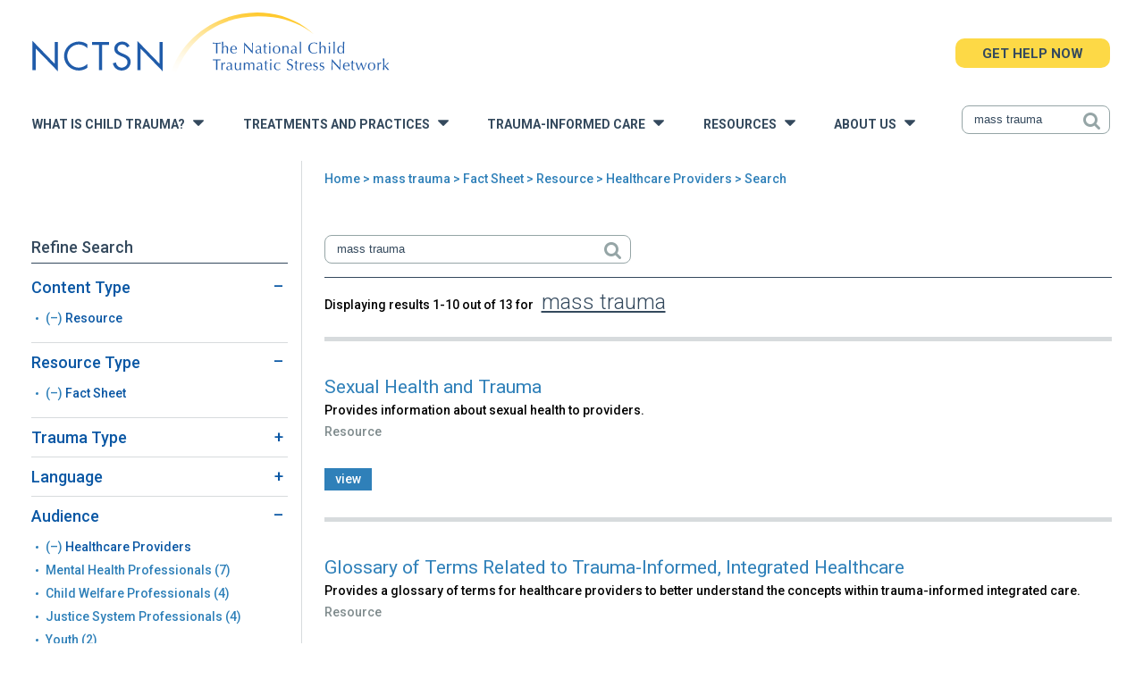

--- FILE ---
content_type: text/html; charset=utf-8
request_url: https://www.nctsn.org/search?query=mass%20trauma&f%5B0%5D=field_taxonomy_resource_type%3A25&f%5B1%5D=type%3Aresources&f%5B2%5D=field_taxonomy_audience%3A30
body_size: 40862
content:
<!DOCTYPE html>
<html  lang="en" dir="ltr" prefix="content: http://purl.org/rss/1.0/modules/content/ dc: http://purl.org/dc/terms/ foaf: http://xmlns.com/foaf/0.1/ rdfs: http://www.w3.org/2000/01/rdf-schema# sioc: http://rdfs.org/sioc/ns# sioct: http://rdfs.org/sioc/types# skos: http://www.w3.org/2004/02/skos/core# xsd: http://www.w3.org/2001/XMLSchema#">
<head>
  <meta charset="utf-8" /><script type="text/javascript">(window.NREUM||(NREUM={})).init={privacy:{cookies_enabled:true},ajax:{deny_list:["bam.nr-data.net"]},feature_flags:["soft_nav"],distributed_tracing:{enabled:true}};(window.NREUM||(NREUM={})).loader_config={agentID:"718417914",accountID:"7202361",trustKey:"66686",xpid:"UwQHU1VVCRAHVFhVBwYGUFc=",licenseKey:"NRJS-f44b0107bc3749a40c2",applicationID:"709707163",browserID:"718417914"};;/*! For license information please see nr-loader-spa-1.308.0.min.js.LICENSE.txt */
(()=>{var e,t,r={384:(e,t,r)=>{"use strict";r.d(t,{NT:()=>a,US:()=>u,Zm:()=>o,bQ:()=>d,dV:()=>c,pV:()=>l});var n=r(6154),i=r(1863),s=r(1910);const a={beacon:"bam.nr-data.net",errorBeacon:"bam.nr-data.net"};function o(){return n.gm.NREUM||(n.gm.NREUM={}),void 0===n.gm.newrelic&&(n.gm.newrelic=n.gm.NREUM),n.gm.NREUM}function c(){let e=o();return e.o||(e.o={ST:n.gm.setTimeout,SI:n.gm.setImmediate||n.gm.setInterval,CT:n.gm.clearTimeout,XHR:n.gm.XMLHttpRequest,REQ:n.gm.Request,EV:n.gm.Event,PR:n.gm.Promise,MO:n.gm.MutationObserver,FETCH:n.gm.fetch,WS:n.gm.WebSocket},(0,s.i)(...Object.values(e.o))),e}function d(e,t){let r=o();r.initializedAgents??={},t.initializedAt={ms:(0,i.t)(),date:new Date},r.initializedAgents[e]=t}function u(e,t){o()[e]=t}function l(){return function(){let e=o();const t=e.info||{};e.info={beacon:a.beacon,errorBeacon:a.errorBeacon,...t}}(),function(){let e=o();const t=e.init||{};e.init={...t}}(),c(),function(){let e=o();const t=e.loader_config||{};e.loader_config={...t}}(),o()}},782:(e,t,r)=>{"use strict";r.d(t,{T:()=>n});const n=r(860).K7.pageViewTiming},860:(e,t,r)=>{"use strict";r.d(t,{$J:()=>u,K7:()=>c,P3:()=>d,XX:()=>i,Yy:()=>o,df:()=>s,qY:()=>n,v4:()=>a});const n="events",i="jserrors",s="browser/blobs",a="rum",o="browser/logs",c={ajax:"ajax",genericEvents:"generic_events",jserrors:i,logging:"logging",metrics:"metrics",pageAction:"page_action",pageViewEvent:"page_view_event",pageViewTiming:"page_view_timing",sessionReplay:"session_replay",sessionTrace:"session_trace",softNav:"soft_navigations",spa:"spa"},d={[c.pageViewEvent]:1,[c.pageViewTiming]:2,[c.metrics]:3,[c.jserrors]:4,[c.spa]:5,[c.ajax]:6,[c.sessionTrace]:7,[c.softNav]:8,[c.sessionReplay]:9,[c.logging]:10,[c.genericEvents]:11},u={[c.pageViewEvent]:a,[c.pageViewTiming]:n,[c.ajax]:n,[c.spa]:n,[c.softNav]:n,[c.metrics]:i,[c.jserrors]:i,[c.sessionTrace]:s,[c.sessionReplay]:s,[c.logging]:o,[c.genericEvents]:"ins"}},944:(e,t,r)=>{"use strict";r.d(t,{R:()=>i});var n=r(3241);function i(e,t){"function"==typeof console.debug&&(console.debug("New Relic Warning: https://github.com/newrelic/newrelic-browser-agent/blob/main/docs/warning-codes.md#".concat(e),t),(0,n.W)({agentIdentifier:null,drained:null,type:"data",name:"warn",feature:"warn",data:{code:e,secondary:t}}))}},993:(e,t,r)=>{"use strict";r.d(t,{A$:()=>s,ET:()=>a,TZ:()=>o,p_:()=>i});var n=r(860);const i={ERROR:"ERROR",WARN:"WARN",INFO:"INFO",DEBUG:"DEBUG",TRACE:"TRACE"},s={OFF:0,ERROR:1,WARN:2,INFO:3,DEBUG:4,TRACE:5},a="log",o=n.K7.logging},1541:(e,t,r)=>{"use strict";r.d(t,{U:()=>i,f:()=>n});const n={MFE:"MFE",BA:"BA"};function i(e,t){if(2!==t?.harvestEndpointVersion)return{};const r=t.agentRef.runtime.appMetadata.agents[0].entityGuid;return e?{"source.id":e.id,"source.name":e.name,"source.type":e.type,"parent.id":e.parent?.id||r,"parent.type":e.parent?.type||n.BA}:{"entity.guid":r,appId:t.agentRef.info.applicationID}}},1687:(e,t,r)=>{"use strict";r.d(t,{Ak:()=>d,Ze:()=>h,x3:()=>u});var n=r(3241),i=r(7836),s=r(3606),a=r(860),o=r(2646);const c={};function d(e,t){const r={staged:!1,priority:a.P3[t]||0};l(e),c[e].get(t)||c[e].set(t,r)}function u(e,t){e&&c[e]&&(c[e].get(t)&&c[e].delete(t),p(e,t,!1),c[e].size&&f(e))}function l(e){if(!e)throw new Error("agentIdentifier required");c[e]||(c[e]=new Map)}function h(e="",t="feature",r=!1){if(l(e),!e||!c[e].get(t)||r)return p(e,t);c[e].get(t).staged=!0,f(e)}function f(e){const t=Array.from(c[e]);t.every(([e,t])=>t.staged)&&(t.sort((e,t)=>e[1].priority-t[1].priority),t.forEach(([t])=>{c[e].delete(t),p(e,t)}))}function p(e,t,r=!0){const a=e?i.ee.get(e):i.ee,c=s.i.handlers;if(!a.aborted&&a.backlog&&c){if((0,n.W)({agentIdentifier:e,type:"lifecycle",name:"drain",feature:t}),r){const e=a.backlog[t],r=c[t];if(r){for(let t=0;e&&t<e.length;++t)g(e[t],r);Object.entries(r).forEach(([e,t])=>{Object.values(t||{}).forEach(t=>{t[0]?.on&&t[0]?.context()instanceof o.y&&t[0].on(e,t[1])})})}}a.isolatedBacklog||delete c[t],a.backlog[t]=null,a.emit("drain-"+t,[])}}function g(e,t){var r=e[1];Object.values(t[r]||{}).forEach(t=>{var r=e[0];if(t[0]===r){var n=t[1],i=e[3],s=e[2];n.apply(i,s)}})}},1738:(e,t,r)=>{"use strict";r.d(t,{U:()=>f,Y:()=>h});var n=r(3241),i=r(9908),s=r(1863),a=r(944),o=r(5701),c=r(3969),d=r(8362),u=r(860),l=r(4261);function h(e,t,r,s){const h=s||r;!h||h[e]&&h[e]!==d.d.prototype[e]||(h[e]=function(){(0,i.p)(c.xV,["API/"+e+"/called"],void 0,u.K7.metrics,r.ee),(0,n.W)({agentIdentifier:r.agentIdentifier,drained:!!o.B?.[r.agentIdentifier],type:"data",name:"api",feature:l.Pl+e,data:{}});try{return t.apply(this,arguments)}catch(e){(0,a.R)(23,e)}})}function f(e,t,r,n,a){const o=e.info;null===r?delete o.jsAttributes[t]:o.jsAttributes[t]=r,(a||null===r)&&(0,i.p)(l.Pl+n,[(0,s.t)(),t,r],void 0,"session",e.ee)}},1741:(e,t,r)=>{"use strict";r.d(t,{W:()=>s});var n=r(944),i=r(4261);class s{#e(e,...t){if(this[e]!==s.prototype[e])return this[e](...t);(0,n.R)(35,e)}addPageAction(e,t){return this.#e(i.hG,e,t)}register(e){return this.#e(i.eY,e)}recordCustomEvent(e,t){return this.#e(i.fF,e,t)}setPageViewName(e,t){return this.#e(i.Fw,e,t)}setCustomAttribute(e,t,r){return this.#e(i.cD,e,t,r)}noticeError(e,t){return this.#e(i.o5,e,t)}setUserId(e,t=!1){return this.#e(i.Dl,e,t)}setApplicationVersion(e){return this.#e(i.nb,e)}setErrorHandler(e){return this.#e(i.bt,e)}addRelease(e,t){return this.#e(i.k6,e,t)}log(e,t){return this.#e(i.$9,e,t)}start(){return this.#e(i.d3)}finished(e){return this.#e(i.BL,e)}recordReplay(){return this.#e(i.CH)}pauseReplay(){return this.#e(i.Tb)}addToTrace(e){return this.#e(i.U2,e)}setCurrentRouteName(e){return this.#e(i.PA,e)}interaction(e){return this.#e(i.dT,e)}wrapLogger(e,t,r){return this.#e(i.Wb,e,t,r)}measure(e,t){return this.#e(i.V1,e,t)}consent(e){return this.#e(i.Pv,e)}}},1863:(e,t,r)=>{"use strict";function n(){return Math.floor(performance.now())}r.d(t,{t:()=>n})},1910:(e,t,r)=>{"use strict";r.d(t,{i:()=>s});var n=r(944);const i=new Map;function s(...e){return e.every(e=>{if(i.has(e))return i.get(e);const t="function"==typeof e?e.toString():"",r=t.includes("[native code]"),s=t.includes("nrWrapper");return r||s||(0,n.R)(64,e?.name||t),i.set(e,r),r})}},2555:(e,t,r)=>{"use strict";r.d(t,{D:()=>o,f:()=>a});var n=r(384),i=r(8122);const s={beacon:n.NT.beacon,errorBeacon:n.NT.errorBeacon,licenseKey:void 0,applicationID:void 0,sa:void 0,queueTime:void 0,applicationTime:void 0,ttGuid:void 0,user:void 0,account:void 0,product:void 0,extra:void 0,jsAttributes:{},userAttributes:void 0,atts:void 0,transactionName:void 0,tNamePlain:void 0};function a(e){try{return!!e.licenseKey&&!!e.errorBeacon&&!!e.applicationID}catch(e){return!1}}const o=e=>(0,i.a)(e,s)},2614:(e,t,r)=>{"use strict";r.d(t,{BB:()=>a,H3:()=>n,g:()=>d,iL:()=>c,tS:()=>o,uh:()=>i,wk:()=>s});const n="NRBA",i="SESSION",s=144e5,a=18e5,o={STARTED:"session-started",PAUSE:"session-pause",RESET:"session-reset",RESUME:"session-resume",UPDATE:"session-update"},c={SAME_TAB:"same-tab",CROSS_TAB:"cross-tab"},d={OFF:0,FULL:1,ERROR:2}},2646:(e,t,r)=>{"use strict";r.d(t,{y:()=>n});class n{constructor(e){this.contextId=e}}},2843:(e,t,r)=>{"use strict";r.d(t,{G:()=>s,u:()=>i});var n=r(3878);function i(e,t=!1,r,i){(0,n.DD)("visibilitychange",function(){if(t)return void("hidden"===document.visibilityState&&e());e(document.visibilityState)},r,i)}function s(e,t,r){(0,n.sp)("pagehide",e,t,r)}},3241:(e,t,r)=>{"use strict";r.d(t,{W:()=>s});var n=r(6154);const i="newrelic";function s(e={}){try{n.gm.dispatchEvent(new CustomEvent(i,{detail:e}))}catch(e){}}},3304:(e,t,r)=>{"use strict";r.d(t,{A:()=>s});var n=r(7836);const i=()=>{const e=new WeakSet;return(t,r)=>{if("object"==typeof r&&null!==r){if(e.has(r))return;e.add(r)}return r}};function s(e){try{return JSON.stringify(e,i())??""}catch(e){try{n.ee.emit("internal-error",[e])}catch(e){}return""}}},3333:(e,t,r)=>{"use strict";r.d(t,{$v:()=>u,TZ:()=>n,Xh:()=>c,Zp:()=>i,kd:()=>d,mq:()=>o,nf:()=>a,qN:()=>s});const n=r(860).K7.genericEvents,i=["auxclick","click","copy","keydown","paste","scrollend"],s=["focus","blur"],a=4,o=1e3,c=2e3,d=["PageAction","UserAction","BrowserPerformance"],u={RESOURCES:"experimental.resources",REGISTER:"register"}},3434:(e,t,r)=>{"use strict";r.d(t,{Jt:()=>s,YM:()=>d});var n=r(7836),i=r(5607);const s="nr@original:".concat(i.W),a=50;var o=Object.prototype.hasOwnProperty,c=!1;function d(e,t){return e||(e=n.ee),r.inPlace=function(e,t,n,i,s){n||(n="");const a="-"===n.charAt(0);for(let o=0;o<t.length;o++){const c=t[o],d=e[c];l(d)||(e[c]=r(d,a?c+n:n,i,c,s))}},r.flag=s,r;function r(t,r,n,c,d){return l(t)?t:(r||(r=""),nrWrapper[s]=t,function(e,t,r){if(Object.defineProperty&&Object.keys)try{return Object.keys(e).forEach(function(r){Object.defineProperty(t,r,{get:function(){return e[r]},set:function(t){return e[r]=t,t}})}),t}catch(e){u([e],r)}for(var n in e)o.call(e,n)&&(t[n]=e[n])}(t,nrWrapper,e),nrWrapper);function nrWrapper(){var s,o,l,h;let f;try{o=this,s=[...arguments],l="function"==typeof n?n(s,o):n||{}}catch(t){u([t,"",[s,o,c],l],e)}i(r+"start",[s,o,c],l,d);const p=performance.now();let g;try{return h=t.apply(o,s),g=performance.now(),h}catch(e){throw g=performance.now(),i(r+"err",[s,o,e],l,d),f=e,f}finally{const e=g-p,t={start:p,end:g,duration:e,isLongTask:e>=a,methodName:c,thrownError:f};t.isLongTask&&i("long-task",[t,o],l,d),i(r+"end",[s,o,h],l,d)}}}function i(r,n,i,s){if(!c||t){var a=c;c=!0;try{e.emit(r,n,i,t,s)}catch(t){u([t,r,n,i],e)}c=a}}}function u(e,t){t||(t=n.ee);try{t.emit("internal-error",e)}catch(e){}}function l(e){return!(e&&"function"==typeof e&&e.apply&&!e[s])}},3606:(e,t,r)=>{"use strict";r.d(t,{i:()=>s});var n=r(9908);s.on=a;var i=s.handlers={};function s(e,t,r,s){a(s||n.d,i,e,t,r)}function a(e,t,r,i,s){s||(s="feature"),e||(e=n.d);var a=t[s]=t[s]||{};(a[r]=a[r]||[]).push([e,i])}},3738:(e,t,r)=>{"use strict";r.d(t,{He:()=>i,Kp:()=>o,Lc:()=>d,Rz:()=>u,TZ:()=>n,bD:()=>s,d3:()=>a,jx:()=>l,sl:()=>h,uP:()=>c});const n=r(860).K7.sessionTrace,i="bstResource",s="resource",a="-start",o="-end",c="fn"+a,d="fn"+o,u="pushState",l=1e3,h=3e4},3785:(e,t,r)=>{"use strict";r.d(t,{R:()=>c,b:()=>d});var n=r(9908),i=r(1863),s=r(860),a=r(3969),o=r(993);function c(e,t,r={},c=o.p_.INFO,d=!0,u,l=(0,i.t)()){(0,n.p)(a.xV,["API/logging/".concat(c.toLowerCase(),"/called")],void 0,s.K7.metrics,e),(0,n.p)(o.ET,[l,t,r,c,d,u],void 0,s.K7.logging,e)}function d(e){return"string"==typeof e&&Object.values(o.p_).some(t=>t===e.toUpperCase().trim())}},3878:(e,t,r)=>{"use strict";function n(e,t){return{capture:e,passive:!1,signal:t}}function i(e,t,r=!1,i){window.addEventListener(e,t,n(r,i))}function s(e,t,r=!1,i){document.addEventListener(e,t,n(r,i))}r.d(t,{DD:()=>s,jT:()=>n,sp:()=>i})},3962:(e,t,r)=>{"use strict";r.d(t,{AM:()=>a,O2:()=>l,OV:()=>s,Qu:()=>h,TZ:()=>c,ih:()=>f,pP:()=>o,t1:()=>u,tC:()=>i,wD:()=>d});var n=r(860);const i=["click","keydown","submit"],s="popstate",a="api",o="initialPageLoad",c=n.K7.softNav,d=5e3,u=500,l={INITIAL_PAGE_LOAD:"",ROUTE_CHANGE:1,UNSPECIFIED:2},h={INTERACTION:1,AJAX:2,CUSTOM_END:3,CUSTOM_TRACER:4},f={IP:"in progress",PF:"pending finish",FIN:"finished",CAN:"cancelled"}},3969:(e,t,r)=>{"use strict";r.d(t,{TZ:()=>n,XG:()=>o,rs:()=>i,xV:()=>a,z_:()=>s});const n=r(860).K7.metrics,i="sm",s="cm",a="storeSupportabilityMetrics",o="storeEventMetrics"},4234:(e,t,r)=>{"use strict";r.d(t,{W:()=>s});var n=r(7836),i=r(1687);class s{constructor(e,t){this.agentIdentifier=e,this.ee=n.ee.get(e),this.featureName=t,this.blocked=!1}deregisterDrain(){(0,i.x3)(this.agentIdentifier,this.featureName)}}},4261:(e,t,r)=>{"use strict";r.d(t,{$9:()=>u,BL:()=>c,CH:()=>p,Dl:()=>R,Fw:()=>w,PA:()=>v,Pl:()=>n,Pv:()=>A,Tb:()=>h,U2:()=>a,V1:()=>E,Wb:()=>T,bt:()=>y,cD:()=>b,d3:()=>x,dT:()=>d,eY:()=>g,fF:()=>f,hG:()=>s,hw:()=>i,k6:()=>o,nb:()=>m,o5:()=>l});const n="api-",i=n+"ixn-",s="addPageAction",a="addToTrace",o="addRelease",c="finished",d="interaction",u="log",l="noticeError",h="pauseReplay",f="recordCustomEvent",p="recordReplay",g="register",m="setApplicationVersion",v="setCurrentRouteName",b="setCustomAttribute",y="setErrorHandler",w="setPageViewName",R="setUserId",x="start",T="wrapLogger",E="measure",A="consent"},5205:(e,t,r)=>{"use strict";r.d(t,{j:()=>S});var n=r(384),i=r(1741);var s=r(2555),a=r(3333);const o=e=>{if(!e||"string"!=typeof e)return!1;try{document.createDocumentFragment().querySelector(e)}catch{return!1}return!0};var c=r(2614),d=r(944),u=r(8122);const l="[data-nr-mask]",h=e=>(0,u.a)(e,(()=>{const e={feature_flags:[],experimental:{allow_registered_children:!1,resources:!1},mask_selector:"*",block_selector:"[data-nr-block]",mask_input_options:{color:!1,date:!1,"datetime-local":!1,email:!1,month:!1,number:!1,range:!1,search:!1,tel:!1,text:!1,time:!1,url:!1,week:!1,textarea:!1,select:!1,password:!0}};return{ajax:{deny_list:void 0,block_internal:!0,enabled:!0,autoStart:!0},api:{get allow_registered_children(){return e.feature_flags.includes(a.$v.REGISTER)||e.experimental.allow_registered_children},set allow_registered_children(t){e.experimental.allow_registered_children=t},duplicate_registered_data:!1},browser_consent_mode:{enabled:!1},distributed_tracing:{enabled:void 0,exclude_newrelic_header:void 0,cors_use_newrelic_header:void 0,cors_use_tracecontext_headers:void 0,allowed_origins:void 0},get feature_flags(){return e.feature_flags},set feature_flags(t){e.feature_flags=t},generic_events:{enabled:!0,autoStart:!0},harvest:{interval:30},jserrors:{enabled:!0,autoStart:!0},logging:{enabled:!0,autoStart:!0},metrics:{enabled:!0,autoStart:!0},obfuscate:void 0,page_action:{enabled:!0},page_view_event:{enabled:!0,autoStart:!0},page_view_timing:{enabled:!0,autoStart:!0},performance:{capture_marks:!1,capture_measures:!1,capture_detail:!0,resources:{get enabled(){return e.feature_flags.includes(a.$v.RESOURCES)||e.experimental.resources},set enabled(t){e.experimental.resources=t},asset_types:[],first_party_domains:[],ignore_newrelic:!0}},privacy:{cookies_enabled:!0},proxy:{assets:void 0,beacon:void 0},session:{expiresMs:c.wk,inactiveMs:c.BB},session_replay:{autoStart:!0,enabled:!1,preload:!1,sampling_rate:10,error_sampling_rate:100,collect_fonts:!1,inline_images:!1,fix_stylesheets:!0,mask_all_inputs:!0,get mask_text_selector(){return e.mask_selector},set mask_text_selector(t){o(t)?e.mask_selector="".concat(t,",").concat(l):""===t||null===t?e.mask_selector=l:(0,d.R)(5,t)},get block_class(){return"nr-block"},get ignore_class(){return"nr-ignore"},get mask_text_class(){return"nr-mask"},get block_selector(){return e.block_selector},set block_selector(t){o(t)?e.block_selector+=",".concat(t):""!==t&&(0,d.R)(6,t)},get mask_input_options(){return e.mask_input_options},set mask_input_options(t){t&&"object"==typeof t?e.mask_input_options={...t,password:!0}:(0,d.R)(7,t)}},session_trace:{enabled:!0,autoStart:!0},soft_navigations:{enabled:!0,autoStart:!0},spa:{enabled:!0,autoStart:!0},ssl:void 0,user_actions:{enabled:!0,elementAttributes:["id","className","tagName","type"]}}})());var f=r(6154),p=r(9324);let g=0;const m={buildEnv:p.F3,distMethod:p.Xs,version:p.xv,originTime:f.WN},v={consented:!1},b={appMetadata:{},get consented(){return this.session?.state?.consent||v.consented},set consented(e){v.consented=e},customTransaction:void 0,denyList:void 0,disabled:!1,harvester:void 0,isolatedBacklog:!1,isRecording:!1,loaderType:void 0,maxBytes:3e4,obfuscator:void 0,onerror:void 0,ptid:void 0,releaseIds:{},session:void 0,timeKeeper:void 0,registeredEntities:[],jsAttributesMetadata:{bytes:0},get harvestCount(){return++g}},y=e=>{const t=(0,u.a)(e,b),r=Object.keys(m).reduce((e,t)=>(e[t]={value:m[t],writable:!1,configurable:!0,enumerable:!0},e),{});return Object.defineProperties(t,r)};var w=r(5701);const R=e=>{const t=e.startsWith("http");e+="/",r.p=t?e:"https://"+e};var x=r(7836),T=r(3241);const E={accountID:void 0,trustKey:void 0,agentID:void 0,licenseKey:void 0,applicationID:void 0,xpid:void 0},A=e=>(0,u.a)(e,E),_=new Set;function S(e,t={},r,a){let{init:o,info:c,loader_config:d,runtime:u={},exposed:l=!0}=t;if(!c){const e=(0,n.pV)();o=e.init,c=e.info,d=e.loader_config}e.init=h(o||{}),e.loader_config=A(d||{}),c.jsAttributes??={},f.bv&&(c.jsAttributes.isWorker=!0),e.info=(0,s.D)(c);const p=e.init,g=[c.beacon,c.errorBeacon];_.has(e.agentIdentifier)||(p.proxy.assets&&(R(p.proxy.assets),g.push(p.proxy.assets)),p.proxy.beacon&&g.push(p.proxy.beacon),e.beacons=[...g],function(e){const t=(0,n.pV)();Object.getOwnPropertyNames(i.W.prototype).forEach(r=>{const n=i.W.prototype[r];if("function"!=typeof n||"constructor"===n)return;let s=t[r];e[r]&&!1!==e.exposed&&"micro-agent"!==e.runtime?.loaderType&&(t[r]=(...t)=>{const n=e[r](...t);return s?s(...t):n})})}(e),(0,n.US)("activatedFeatures",w.B)),u.denyList=[...p.ajax.deny_list||[],...p.ajax.block_internal?g:[]],u.ptid=e.agentIdentifier,u.loaderType=r,e.runtime=y(u),_.has(e.agentIdentifier)||(e.ee=x.ee.get(e.agentIdentifier),e.exposed=l,(0,T.W)({agentIdentifier:e.agentIdentifier,drained:!!w.B?.[e.agentIdentifier],type:"lifecycle",name:"initialize",feature:void 0,data:e.config})),_.add(e.agentIdentifier)}},5270:(e,t,r)=>{"use strict";r.d(t,{Aw:()=>a,SR:()=>s,rF:()=>o});var n=r(384),i=r(7767);function s(e){return!!(0,n.dV)().o.MO&&(0,i.V)(e)&&!0===e?.session_trace.enabled}function a(e){return!0===e?.session_replay.preload&&s(e)}function o(e,t){try{if("string"==typeof t?.type){if("password"===t.type.toLowerCase())return"*".repeat(e?.length||0);if(void 0!==t?.dataset?.nrUnmask||t?.classList?.contains("nr-unmask"))return e}}catch(e){}return"string"==typeof e?e.replace(/[\S]/g,"*"):"*".repeat(e?.length||0)}},5289:(e,t,r)=>{"use strict";r.d(t,{GG:()=>a,Qr:()=>c,sB:()=>o});var n=r(3878),i=r(6389);function s(){return"undefined"==typeof document||"complete"===document.readyState}function a(e,t){if(s())return e();const r=(0,i.J)(e),a=setInterval(()=>{s()&&(clearInterval(a),r())},500);(0,n.sp)("load",r,t)}function o(e){if(s())return e();(0,n.DD)("DOMContentLoaded",e)}function c(e){if(s())return e();(0,n.sp)("popstate",e)}},5607:(e,t,r)=>{"use strict";r.d(t,{W:()=>n});const n=(0,r(9566).bz)()},5701:(e,t,r)=>{"use strict";r.d(t,{B:()=>s,t:()=>a});var n=r(3241);const i=new Set,s={};function a(e,t){const r=t.agentIdentifier;s[r]??={},e&&"object"==typeof e&&(i.has(r)||(t.ee.emit("rumresp",[e]),s[r]=e,i.add(r),(0,n.W)({agentIdentifier:r,loaded:!0,drained:!0,type:"lifecycle",name:"load",feature:void 0,data:e})))}},6154:(e,t,r)=>{"use strict";r.d(t,{OF:()=>d,RI:()=>i,WN:()=>h,bv:()=>s,eN:()=>f,gm:()=>a,lR:()=>l,m:()=>c,mw:()=>o,sb:()=>u});var n=r(1863);const i="undefined"!=typeof window&&!!window.document,s="undefined"!=typeof WorkerGlobalScope&&("undefined"!=typeof self&&self instanceof WorkerGlobalScope&&self.navigator instanceof WorkerNavigator||"undefined"!=typeof globalThis&&globalThis instanceof WorkerGlobalScope&&globalThis.navigator instanceof WorkerNavigator),a=i?window:"undefined"!=typeof WorkerGlobalScope&&("undefined"!=typeof self&&self instanceof WorkerGlobalScope&&self||"undefined"!=typeof globalThis&&globalThis instanceof WorkerGlobalScope&&globalThis),o=Boolean("hidden"===a?.document?.visibilityState),c=""+a?.location,d=/iPad|iPhone|iPod/.test(a.navigator?.userAgent),u=d&&"undefined"==typeof SharedWorker,l=(()=>{const e=a.navigator?.userAgent?.match(/Firefox[/\s](\d+\.\d+)/);return Array.isArray(e)&&e.length>=2?+e[1]:0})(),h=Date.now()-(0,n.t)(),f=()=>"undefined"!=typeof PerformanceNavigationTiming&&a?.performance?.getEntriesByType("navigation")?.[0]?.responseStart},6344:(e,t,r)=>{"use strict";r.d(t,{BB:()=>u,Qb:()=>l,TZ:()=>i,Ug:()=>a,Vh:()=>s,_s:()=>o,bc:()=>d,yP:()=>c});var n=r(2614);const i=r(860).K7.sessionReplay,s="errorDuringReplay",a=.12,o={DomContentLoaded:0,Load:1,FullSnapshot:2,IncrementalSnapshot:3,Meta:4,Custom:5},c={[n.g.ERROR]:15e3,[n.g.FULL]:3e5,[n.g.OFF]:0},d={RESET:{message:"Session was reset",sm:"Reset"},IMPORT:{message:"Recorder failed to import",sm:"Import"},TOO_MANY:{message:"429: Too Many Requests",sm:"Too-Many"},TOO_BIG:{message:"Payload was too large",sm:"Too-Big"},CROSS_TAB:{message:"Session Entity was set to OFF on another tab",sm:"Cross-Tab"},ENTITLEMENTS:{message:"Session Replay is not allowed and will not be started",sm:"Entitlement"}},u=5e3,l={API:"api",RESUME:"resume",SWITCH_TO_FULL:"switchToFull",INITIALIZE:"initialize",PRELOAD:"preload"}},6389:(e,t,r)=>{"use strict";function n(e,t=500,r={}){const n=r?.leading||!1;let i;return(...r)=>{n&&void 0===i&&(e.apply(this,r),i=setTimeout(()=>{i=clearTimeout(i)},t)),n||(clearTimeout(i),i=setTimeout(()=>{e.apply(this,r)},t))}}function i(e){let t=!1;return(...r)=>{t||(t=!0,e.apply(this,r))}}r.d(t,{J:()=>i,s:()=>n})},6630:(e,t,r)=>{"use strict";r.d(t,{T:()=>n});const n=r(860).K7.pageViewEvent},6774:(e,t,r)=>{"use strict";r.d(t,{T:()=>n});const n=r(860).K7.jserrors},7295:(e,t,r)=>{"use strict";r.d(t,{Xv:()=>a,gX:()=>i,iW:()=>s});var n=[];function i(e){if(!e||s(e))return!1;if(0===n.length)return!0;if("*"===n[0].hostname)return!1;for(var t=0;t<n.length;t++){var r=n[t];if(r.hostname.test(e.hostname)&&r.pathname.test(e.pathname))return!1}return!0}function s(e){return void 0===e.hostname}function a(e){if(n=[],e&&e.length)for(var t=0;t<e.length;t++){let r=e[t];if(!r)continue;if("*"===r)return void(n=[{hostname:"*"}]);0===r.indexOf("http://")?r=r.substring(7):0===r.indexOf("https://")&&(r=r.substring(8));const i=r.indexOf("/");let s,a;i>0?(s=r.substring(0,i),a=r.substring(i)):(s=r,a="*");let[c]=s.split(":");n.push({hostname:o(c),pathname:o(a,!0)})}}function o(e,t=!1){const r=e.replace(/[.+?^${}()|[\]\\]/g,e=>"\\"+e).replace(/\*/g,".*?");return new RegExp((t?"^":"")+r+"$")}},7485:(e,t,r)=>{"use strict";r.d(t,{D:()=>i});var n=r(6154);function i(e){if(0===(e||"").indexOf("data:"))return{protocol:"data"};try{const t=new URL(e,location.href),r={port:t.port,hostname:t.hostname,pathname:t.pathname,search:t.search,protocol:t.protocol.slice(0,t.protocol.indexOf(":")),sameOrigin:t.protocol===n.gm?.location?.protocol&&t.host===n.gm?.location?.host};return r.port&&""!==r.port||("http:"===t.protocol&&(r.port="80"),"https:"===t.protocol&&(r.port="443")),r.pathname&&""!==r.pathname?r.pathname.startsWith("/")||(r.pathname="/".concat(r.pathname)):r.pathname="/",r}catch(e){return{}}}},7699:(e,t,r)=>{"use strict";r.d(t,{It:()=>s,KC:()=>o,No:()=>i,qh:()=>a});var n=r(860);const i=16e3,s=1e6,a="SESSION_ERROR",o={[n.K7.logging]:!0,[n.K7.genericEvents]:!1,[n.K7.jserrors]:!1,[n.K7.ajax]:!1}},7767:(e,t,r)=>{"use strict";r.d(t,{V:()=>i});var n=r(6154);const i=e=>n.RI&&!0===e?.privacy.cookies_enabled},7836:(e,t,r)=>{"use strict";r.d(t,{P:()=>o,ee:()=>c});var n=r(384),i=r(8990),s=r(2646),a=r(5607);const o="nr@context:".concat(a.W),c=function e(t,r){var n={},a={},u={},l=!1;try{l=16===r.length&&d.initializedAgents?.[r]?.runtime.isolatedBacklog}catch(e){}var h={on:p,addEventListener:p,removeEventListener:function(e,t){var r=n[e];if(!r)return;for(var i=0;i<r.length;i++)r[i]===t&&r.splice(i,1)},emit:function(e,r,n,i,s){!1!==s&&(s=!0);if(c.aborted&&!i)return;t&&s&&t.emit(e,r,n);var o=f(n);g(e).forEach(e=>{e.apply(o,r)});var d=v()[a[e]];d&&d.push([h,e,r,o]);return o},get:m,listeners:g,context:f,buffer:function(e,t){const r=v();if(t=t||"feature",h.aborted)return;Object.entries(e||{}).forEach(([e,n])=>{a[n]=t,t in r||(r[t]=[])})},abort:function(){h._aborted=!0,Object.keys(h.backlog).forEach(e=>{delete h.backlog[e]})},isBuffering:function(e){return!!v()[a[e]]},debugId:r,backlog:l?{}:t&&"object"==typeof t.backlog?t.backlog:{},isolatedBacklog:l};return Object.defineProperty(h,"aborted",{get:()=>{let e=h._aborted||!1;return e||(t&&(e=t.aborted),e)}}),h;function f(e){return e&&e instanceof s.y?e:e?(0,i.I)(e,o,()=>new s.y(o)):new s.y(o)}function p(e,t){n[e]=g(e).concat(t)}function g(e){return n[e]||[]}function m(t){return u[t]=u[t]||e(h,t)}function v(){return h.backlog}}(void 0,"globalEE"),d=(0,n.Zm)();d.ee||(d.ee=c)},8122:(e,t,r)=>{"use strict";r.d(t,{a:()=>i});var n=r(944);function i(e,t){try{if(!e||"object"!=typeof e)return(0,n.R)(3);if(!t||"object"!=typeof t)return(0,n.R)(4);const r=Object.create(Object.getPrototypeOf(t),Object.getOwnPropertyDescriptors(t)),s=0===Object.keys(r).length?e:r;for(let a in s)if(void 0!==e[a])try{if(null===e[a]){r[a]=null;continue}Array.isArray(e[a])&&Array.isArray(t[a])?r[a]=Array.from(new Set([...e[a],...t[a]])):"object"==typeof e[a]&&"object"==typeof t[a]?r[a]=i(e[a],t[a]):r[a]=e[a]}catch(e){r[a]||(0,n.R)(1,e)}return r}catch(e){(0,n.R)(2,e)}}},8139:(e,t,r)=>{"use strict";r.d(t,{u:()=>h});var n=r(7836),i=r(3434),s=r(8990),a=r(6154);const o={},c=a.gm.XMLHttpRequest,d="addEventListener",u="removeEventListener",l="nr@wrapped:".concat(n.P);function h(e){var t=function(e){return(e||n.ee).get("events")}(e);if(o[t.debugId]++)return t;o[t.debugId]=1;var r=(0,i.YM)(t,!0);function h(e){r.inPlace(e,[d,u],"-",p)}function p(e,t){return e[1]}return"getPrototypeOf"in Object&&(a.RI&&f(document,h),c&&f(c.prototype,h),f(a.gm,h)),t.on(d+"-start",function(e,t){var n=e[1];if(null!==n&&("function"==typeof n||"object"==typeof n)&&"newrelic"!==e[0]){var i=(0,s.I)(n,l,function(){var e={object:function(){if("function"!=typeof n.handleEvent)return;return n.handleEvent.apply(n,arguments)},function:n}[typeof n];return e?r(e,"fn-",null,e.name||"anonymous"):n});this.wrapped=e[1]=i}}),t.on(u+"-start",function(e){e[1]=this.wrapped||e[1]}),t}function f(e,t,...r){let n=e;for(;"object"==typeof n&&!Object.prototype.hasOwnProperty.call(n,d);)n=Object.getPrototypeOf(n);n&&t(n,...r)}},8362:(e,t,r)=>{"use strict";r.d(t,{d:()=>s});var n=r(9566),i=r(1741);class s extends i.W{agentIdentifier=(0,n.LA)(16)}},8374:(e,t,r)=>{r.nc=(()=>{try{return document?.currentScript?.nonce}catch(e){}return""})()},8990:(e,t,r)=>{"use strict";r.d(t,{I:()=>i});var n=Object.prototype.hasOwnProperty;function i(e,t,r){if(n.call(e,t))return e[t];var i=r();if(Object.defineProperty&&Object.keys)try{return Object.defineProperty(e,t,{value:i,writable:!0,enumerable:!1}),i}catch(e){}return e[t]=i,i}},9119:(e,t,r)=>{"use strict";r.d(t,{L:()=>s});var n=/([^?#]*)[^#]*(#[^?]*|$).*/,i=/([^?#]*)().*/;function s(e,t){return e?e.replace(t?n:i,"$1$2"):e}},9300:(e,t,r)=>{"use strict";r.d(t,{T:()=>n});const n=r(860).K7.ajax},9324:(e,t,r)=>{"use strict";r.d(t,{AJ:()=>a,F3:()=>i,Xs:()=>s,Yq:()=>o,xv:()=>n});const n="1.308.0",i="PROD",s="CDN",a="@newrelic/rrweb",o="1.0.1"},9566:(e,t,r)=>{"use strict";r.d(t,{LA:()=>o,ZF:()=>c,bz:()=>a,el:()=>d});var n=r(6154);const i="xxxxxxxx-xxxx-4xxx-yxxx-xxxxxxxxxxxx";function s(e,t){return e?15&e[t]:16*Math.random()|0}function a(){const e=n.gm?.crypto||n.gm?.msCrypto;let t,r=0;return e&&e.getRandomValues&&(t=e.getRandomValues(new Uint8Array(30))),i.split("").map(e=>"x"===e?s(t,r++).toString(16):"y"===e?(3&s()|8).toString(16):e).join("")}function o(e){const t=n.gm?.crypto||n.gm?.msCrypto;let r,i=0;t&&t.getRandomValues&&(r=t.getRandomValues(new Uint8Array(e)));const a=[];for(var o=0;o<e;o++)a.push(s(r,i++).toString(16));return a.join("")}function c(){return o(16)}function d(){return o(32)}},9908:(e,t,r)=>{"use strict";r.d(t,{d:()=>n,p:()=>i});var n=r(7836).ee.get("handle");function i(e,t,r,i,s){s?(s.buffer([e],i),s.emit(e,t,r)):(n.buffer([e],i),n.emit(e,t,r))}}},n={};function i(e){var t=n[e];if(void 0!==t)return t.exports;var s=n[e]={exports:{}};return r[e](s,s.exports,i),s.exports}i.m=r,i.d=(e,t)=>{for(var r in t)i.o(t,r)&&!i.o(e,r)&&Object.defineProperty(e,r,{enumerable:!0,get:t[r]})},i.f={},i.e=e=>Promise.all(Object.keys(i.f).reduce((t,r)=>(i.f[r](e,t),t),[])),i.u=e=>({212:"nr-spa-compressor",249:"nr-spa-recorder",478:"nr-spa"}[e]+"-1.308.0.min.js"),i.o=(e,t)=>Object.prototype.hasOwnProperty.call(e,t),e={},t="NRBA-1.308.0.PROD:",i.l=(r,n,s,a)=>{if(e[r])e[r].push(n);else{var o,c;if(void 0!==s)for(var d=document.getElementsByTagName("script"),u=0;u<d.length;u++){var l=d[u];if(l.getAttribute("src")==r||l.getAttribute("data-webpack")==t+s){o=l;break}}if(!o){c=!0;var h={478:"sha512-RSfSVnmHk59T/uIPbdSE0LPeqcEdF4/+XhfJdBuccH5rYMOEZDhFdtnh6X6nJk7hGpzHd9Ujhsy7lZEz/ORYCQ==",249:"sha512-ehJXhmntm85NSqW4MkhfQqmeKFulra3klDyY0OPDUE+sQ3GokHlPh1pmAzuNy//3j4ac6lzIbmXLvGQBMYmrkg==",212:"sha512-B9h4CR46ndKRgMBcK+j67uSR2RCnJfGefU+A7FrgR/k42ovXy5x/MAVFiSvFxuVeEk/pNLgvYGMp1cBSK/G6Fg=="};(o=document.createElement("script")).charset="utf-8",i.nc&&o.setAttribute("nonce",i.nc),o.setAttribute("data-webpack",t+s),o.src=r,0!==o.src.indexOf(window.location.origin+"/")&&(o.crossOrigin="anonymous"),h[a]&&(o.integrity=h[a])}e[r]=[n];var f=(t,n)=>{o.onerror=o.onload=null,clearTimeout(p);var i=e[r];if(delete e[r],o.parentNode&&o.parentNode.removeChild(o),i&&i.forEach(e=>e(n)),t)return t(n)},p=setTimeout(f.bind(null,void 0,{type:"timeout",target:o}),12e4);o.onerror=f.bind(null,o.onerror),o.onload=f.bind(null,o.onload),c&&document.head.appendChild(o)}},i.r=e=>{"undefined"!=typeof Symbol&&Symbol.toStringTag&&Object.defineProperty(e,Symbol.toStringTag,{value:"Module"}),Object.defineProperty(e,"__esModule",{value:!0})},i.p="https://js-agent.newrelic.com/",(()=>{var e={38:0,788:0};i.f.j=(t,r)=>{var n=i.o(e,t)?e[t]:void 0;if(0!==n)if(n)r.push(n[2]);else{var s=new Promise((r,i)=>n=e[t]=[r,i]);r.push(n[2]=s);var a=i.p+i.u(t),o=new Error;i.l(a,r=>{if(i.o(e,t)&&(0!==(n=e[t])&&(e[t]=void 0),n)){var s=r&&("load"===r.type?"missing":r.type),a=r&&r.target&&r.target.src;o.message="Loading chunk "+t+" failed: ("+s+": "+a+")",o.name="ChunkLoadError",o.type=s,o.request=a,n[1](o)}},"chunk-"+t,t)}};var t=(t,r)=>{var n,s,[a,o,c]=r,d=0;if(a.some(t=>0!==e[t])){for(n in o)i.o(o,n)&&(i.m[n]=o[n]);if(c)c(i)}for(t&&t(r);d<a.length;d++)s=a[d],i.o(e,s)&&e[s]&&e[s][0](),e[s]=0},r=self["webpackChunk:NRBA-1.308.0.PROD"]=self["webpackChunk:NRBA-1.308.0.PROD"]||[];r.forEach(t.bind(null,0)),r.push=t.bind(null,r.push.bind(r))})(),(()=>{"use strict";i(8374);var e=i(8362),t=i(860);const r=Object.values(t.K7);var n=i(5205);var s=i(9908),a=i(1863),o=i(4261),c=i(1738);var d=i(1687),u=i(4234),l=i(5289),h=i(6154),f=i(944),p=i(5270),g=i(7767),m=i(6389),v=i(7699);class b extends u.W{constructor(e,t){super(e.agentIdentifier,t),this.agentRef=e,this.abortHandler=void 0,this.featAggregate=void 0,this.loadedSuccessfully=void 0,this.onAggregateImported=new Promise(e=>{this.loadedSuccessfully=e}),this.deferred=Promise.resolve(),!1===e.init[this.featureName].autoStart?this.deferred=new Promise((t,r)=>{this.ee.on("manual-start-all",(0,m.J)(()=>{(0,d.Ak)(e.agentIdentifier,this.featureName),t()}))}):(0,d.Ak)(e.agentIdentifier,t)}importAggregator(e,t,r={}){if(this.featAggregate)return;const n=async()=>{let n;await this.deferred;try{if((0,g.V)(e.init)){const{setupAgentSession:t}=await i.e(478).then(i.bind(i,8766));n=t(e)}}catch(e){(0,f.R)(20,e),this.ee.emit("internal-error",[e]),(0,s.p)(v.qh,[e],void 0,this.featureName,this.ee)}try{if(!this.#t(this.featureName,n,e.init))return(0,d.Ze)(this.agentIdentifier,this.featureName),void this.loadedSuccessfully(!1);const{Aggregate:i}=await t();this.featAggregate=new i(e,r),e.runtime.harvester.initializedAggregates.push(this.featAggregate),this.loadedSuccessfully(!0)}catch(e){(0,f.R)(34,e),this.abortHandler?.(),(0,d.Ze)(this.agentIdentifier,this.featureName,!0),this.loadedSuccessfully(!1),this.ee&&this.ee.abort()}};h.RI?(0,l.GG)(()=>n(),!0):n()}#t(e,r,n){if(this.blocked)return!1;switch(e){case t.K7.sessionReplay:return(0,p.SR)(n)&&!!r;case t.K7.sessionTrace:return!!r;default:return!0}}}var y=i(6630),w=i(2614),R=i(3241);class x extends b{static featureName=y.T;constructor(e){var t;super(e,y.T),this.setupInspectionEvents(e.agentIdentifier),t=e,(0,c.Y)(o.Fw,function(e,r){"string"==typeof e&&("/"!==e.charAt(0)&&(e="/"+e),t.runtime.customTransaction=(r||"http://custom.transaction")+e,(0,s.p)(o.Pl+o.Fw,[(0,a.t)()],void 0,void 0,t.ee))},t),this.importAggregator(e,()=>i.e(478).then(i.bind(i,2467)))}setupInspectionEvents(e){const t=(t,r)=>{t&&(0,R.W)({agentIdentifier:e,timeStamp:t.timeStamp,loaded:"complete"===t.target.readyState,type:"window",name:r,data:t.target.location+""})};(0,l.sB)(e=>{t(e,"DOMContentLoaded")}),(0,l.GG)(e=>{t(e,"load")}),(0,l.Qr)(e=>{t(e,"navigate")}),this.ee.on(w.tS.UPDATE,(t,r)=>{(0,R.W)({agentIdentifier:e,type:"lifecycle",name:"session",data:r})})}}var T=i(384);class E extends e.d{constructor(e){var t;(super(),h.gm)?(this.features={},(0,T.bQ)(this.agentIdentifier,this),this.desiredFeatures=new Set(e.features||[]),this.desiredFeatures.add(x),(0,n.j)(this,e,e.loaderType||"agent"),t=this,(0,c.Y)(o.cD,function(e,r,n=!1){if("string"==typeof e){if(["string","number","boolean"].includes(typeof r)||null===r)return(0,c.U)(t,e,r,o.cD,n);(0,f.R)(40,typeof r)}else(0,f.R)(39,typeof e)},t),function(e){(0,c.Y)(o.Dl,function(t,r=!1){if("string"!=typeof t&&null!==t)return void(0,f.R)(41,typeof t);const n=e.info.jsAttributes["enduser.id"];r&&null!=n&&n!==t?(0,s.p)(o.Pl+"setUserIdAndResetSession",[t],void 0,"session",e.ee):(0,c.U)(e,"enduser.id",t,o.Dl,!0)},e)}(this),function(e){(0,c.Y)(o.nb,function(t){if("string"==typeof t||null===t)return(0,c.U)(e,"application.version",t,o.nb,!1);(0,f.R)(42,typeof t)},e)}(this),function(e){(0,c.Y)(o.d3,function(){e.ee.emit("manual-start-all")},e)}(this),function(e){(0,c.Y)(o.Pv,function(t=!0){if("boolean"==typeof t){if((0,s.p)(o.Pl+o.Pv,[t],void 0,"session",e.ee),e.runtime.consented=t,t){const t=e.features.page_view_event;t.onAggregateImported.then(e=>{const r=t.featAggregate;e&&!r.sentRum&&r.sendRum()})}}else(0,f.R)(65,typeof t)},e)}(this),this.run()):(0,f.R)(21)}get config(){return{info:this.info,init:this.init,loader_config:this.loader_config,runtime:this.runtime}}get api(){return this}run(){try{const e=function(e){const t={};return r.forEach(r=>{t[r]=!!e[r]?.enabled}),t}(this.init),n=[...this.desiredFeatures];n.sort((e,r)=>t.P3[e.featureName]-t.P3[r.featureName]),n.forEach(r=>{if(!e[r.featureName]&&r.featureName!==t.K7.pageViewEvent)return;if(r.featureName===t.K7.spa)return void(0,f.R)(67);const n=function(e){switch(e){case t.K7.ajax:return[t.K7.jserrors];case t.K7.sessionTrace:return[t.K7.ajax,t.K7.pageViewEvent];case t.K7.sessionReplay:return[t.K7.sessionTrace];case t.K7.pageViewTiming:return[t.K7.pageViewEvent];default:return[]}}(r.featureName).filter(e=>!(e in this.features));n.length>0&&(0,f.R)(36,{targetFeature:r.featureName,missingDependencies:n}),this.features[r.featureName]=new r(this)})}catch(e){(0,f.R)(22,e);for(const e in this.features)this.features[e].abortHandler?.();const t=(0,T.Zm)();delete t.initializedAgents[this.agentIdentifier]?.features,delete this.sharedAggregator;return t.ee.get(this.agentIdentifier).abort(),!1}}}var A=i(2843),_=i(782);class S extends b{static featureName=_.T;constructor(e){super(e,_.T),h.RI&&((0,A.u)(()=>(0,s.p)("docHidden",[(0,a.t)()],void 0,_.T,this.ee),!0),(0,A.G)(()=>(0,s.p)("winPagehide",[(0,a.t)()],void 0,_.T,this.ee)),this.importAggregator(e,()=>i.e(478).then(i.bind(i,9917))))}}var O=i(3969);class I extends b{static featureName=O.TZ;constructor(e){super(e,O.TZ),h.RI&&document.addEventListener("securitypolicyviolation",e=>{(0,s.p)(O.xV,["Generic/CSPViolation/Detected"],void 0,this.featureName,this.ee)}),this.importAggregator(e,()=>i.e(478).then(i.bind(i,6555)))}}var N=i(6774),P=i(3878),k=i(3304);class D{constructor(e,t,r,n,i){this.name="UncaughtError",this.message="string"==typeof e?e:(0,k.A)(e),this.sourceURL=t,this.line=r,this.column=n,this.__newrelic=i}}function C(e){return M(e)?e:new D(void 0!==e?.message?e.message:e,e?.filename||e?.sourceURL,e?.lineno||e?.line,e?.colno||e?.col,e?.__newrelic,e?.cause)}function j(e){const t="Unhandled Promise Rejection: ";if(!e?.reason)return;if(M(e.reason)){try{e.reason.message.startsWith(t)||(e.reason.message=t+e.reason.message)}catch(e){}return C(e.reason)}const r=C(e.reason);return(r.message||"").startsWith(t)||(r.message=t+r.message),r}function L(e){if(e.error instanceof SyntaxError&&!/:\d+$/.test(e.error.stack?.trim())){const t=new D(e.message,e.filename,e.lineno,e.colno,e.error.__newrelic,e.cause);return t.name=SyntaxError.name,t}return M(e.error)?e.error:C(e)}function M(e){return e instanceof Error&&!!e.stack}function H(e,r,n,i,o=(0,a.t)()){"string"==typeof e&&(e=new Error(e)),(0,s.p)("err",[e,o,!1,r,n.runtime.isRecording,void 0,i],void 0,t.K7.jserrors,n.ee),(0,s.p)("uaErr",[],void 0,t.K7.genericEvents,n.ee)}var B=i(1541),K=i(993),W=i(3785);function U(e,{customAttributes:t={},level:r=K.p_.INFO}={},n,i,s=(0,a.t)()){(0,W.R)(n.ee,e,t,r,!1,i,s)}function F(e,r,n,i,c=(0,a.t)()){(0,s.p)(o.Pl+o.hG,[c,e,r,i],void 0,t.K7.genericEvents,n.ee)}function V(e,r,n,i,c=(0,a.t)()){const{start:d,end:u,customAttributes:l}=r||{},h={customAttributes:l||{}};if("object"!=typeof h.customAttributes||"string"!=typeof e||0===e.length)return void(0,f.R)(57);const p=(e,t)=>null==e?t:"number"==typeof e?e:e instanceof PerformanceMark?e.startTime:Number.NaN;if(h.start=p(d,0),h.end=p(u,c),Number.isNaN(h.start)||Number.isNaN(h.end))(0,f.R)(57);else{if(h.duration=h.end-h.start,!(h.duration<0))return(0,s.p)(o.Pl+o.V1,[h,e,i],void 0,t.K7.genericEvents,n.ee),h;(0,f.R)(58)}}function G(e,r={},n,i,c=(0,a.t)()){(0,s.p)(o.Pl+o.fF,[c,e,r,i],void 0,t.K7.genericEvents,n.ee)}function z(e){(0,c.Y)(o.eY,function(t){return Y(e,t)},e)}function Y(e,r,n){(0,f.R)(54,"newrelic.register"),r||={},r.type=B.f.MFE,r.licenseKey||=e.info.licenseKey,r.blocked=!1,r.parent=n||{},Array.isArray(r.tags)||(r.tags=[]);const i={};r.tags.forEach(e=>{"name"!==e&&"id"!==e&&(i["source.".concat(e)]=!0)}),r.isolated??=!0;let o=()=>{};const c=e.runtime.registeredEntities;if(!r.isolated){const e=c.find(({metadata:{target:{id:e}}})=>e===r.id&&!r.isolated);if(e)return e}const d=e=>{r.blocked=!0,o=e};function u(e){return"string"==typeof e&&!!e.trim()&&e.trim().length<501||"number"==typeof e}e.init.api.allow_registered_children||d((0,m.J)(()=>(0,f.R)(55))),u(r.id)&&u(r.name)||d((0,m.J)(()=>(0,f.R)(48,r)));const l={addPageAction:(t,n={})=>g(F,[t,{...i,...n},e],r),deregister:()=>{d((0,m.J)(()=>(0,f.R)(68)))},log:(t,n={})=>g(U,[t,{...n,customAttributes:{...i,...n.customAttributes||{}}},e],r),measure:(t,n={})=>g(V,[t,{...n,customAttributes:{...i,...n.customAttributes||{}}},e],r),noticeError:(t,n={})=>g(H,[t,{...i,...n},e],r),register:(t={})=>g(Y,[e,t],l.metadata.target),recordCustomEvent:(t,n={})=>g(G,[t,{...i,...n},e],r),setApplicationVersion:e=>p("application.version",e),setCustomAttribute:(e,t)=>p(e,t),setUserId:e=>p("enduser.id",e),metadata:{customAttributes:i,target:r}},h=()=>(r.blocked&&o(),r.blocked);h()||c.push(l);const p=(e,t)=>{h()||(i[e]=t)},g=(r,n,i)=>{if(h())return;const o=(0,a.t)();(0,s.p)(O.xV,["API/register/".concat(r.name,"/called")],void 0,t.K7.metrics,e.ee);try{if(e.init.api.duplicate_registered_data&&"register"!==r.name){let e=n;if(n[1]instanceof Object){const t={"child.id":i.id,"child.type":i.type};e="customAttributes"in n[1]?[n[0],{...n[1],customAttributes:{...n[1].customAttributes,...t}},...n.slice(2)]:[n[0],{...n[1],...t},...n.slice(2)]}r(...e,void 0,o)}return r(...n,i,o)}catch(e){(0,f.R)(50,e)}};return l}class Z extends b{static featureName=N.T;constructor(e){var t;super(e,N.T),t=e,(0,c.Y)(o.o5,(e,r)=>H(e,r,t),t),function(e){(0,c.Y)(o.bt,function(t){e.runtime.onerror=t},e)}(e),function(e){let t=0;(0,c.Y)(o.k6,function(e,r){++t>10||(this.runtime.releaseIds[e.slice(-200)]=(""+r).slice(-200))},e)}(e),z(e);try{this.removeOnAbort=new AbortController}catch(e){}this.ee.on("internal-error",(t,r)=>{this.abortHandler&&(0,s.p)("ierr",[C(t),(0,a.t)(),!0,{},e.runtime.isRecording,r],void 0,this.featureName,this.ee)}),h.gm.addEventListener("unhandledrejection",t=>{this.abortHandler&&(0,s.p)("err",[j(t),(0,a.t)(),!1,{unhandledPromiseRejection:1},e.runtime.isRecording],void 0,this.featureName,this.ee)},(0,P.jT)(!1,this.removeOnAbort?.signal)),h.gm.addEventListener("error",t=>{this.abortHandler&&(0,s.p)("err",[L(t),(0,a.t)(),!1,{},e.runtime.isRecording],void 0,this.featureName,this.ee)},(0,P.jT)(!1,this.removeOnAbort?.signal)),this.abortHandler=this.#r,this.importAggregator(e,()=>i.e(478).then(i.bind(i,2176)))}#r(){this.removeOnAbort?.abort(),this.abortHandler=void 0}}var q=i(8990);let X=1;function J(e){const t=typeof e;return!e||"object"!==t&&"function"!==t?-1:e===h.gm?0:(0,q.I)(e,"nr@id",function(){return X++})}function Q(e){if("string"==typeof e&&e.length)return e.length;if("object"==typeof e){if("undefined"!=typeof ArrayBuffer&&e instanceof ArrayBuffer&&e.byteLength)return e.byteLength;if("undefined"!=typeof Blob&&e instanceof Blob&&e.size)return e.size;if(!("undefined"!=typeof FormData&&e instanceof FormData))try{return(0,k.A)(e).length}catch(e){return}}}var ee=i(8139),te=i(7836),re=i(3434);const ne={},ie=["open","send"];function se(e){var t=e||te.ee;const r=function(e){return(e||te.ee).get("xhr")}(t);if(void 0===h.gm.XMLHttpRequest)return r;if(ne[r.debugId]++)return r;ne[r.debugId]=1,(0,ee.u)(t);var n=(0,re.YM)(r),i=h.gm.XMLHttpRequest,s=h.gm.MutationObserver,a=h.gm.Promise,o=h.gm.setInterval,c="readystatechange",d=["onload","onerror","onabort","onloadstart","onloadend","onprogress","ontimeout"],u=[],l=h.gm.XMLHttpRequest=function(e){const t=new i(e),s=r.context(t);try{r.emit("new-xhr",[t],s),t.addEventListener(c,(a=s,function(){var e=this;e.readyState>3&&!a.resolved&&(a.resolved=!0,r.emit("xhr-resolved",[],e)),n.inPlace(e,d,"fn-",y)}),(0,P.jT)(!1))}catch(e){(0,f.R)(15,e);try{r.emit("internal-error",[e])}catch(e){}}var a;return t};function p(e,t){n.inPlace(t,["onreadystatechange"],"fn-",y)}if(function(e,t){for(var r in e)t[r]=e[r]}(i,l),l.prototype=i.prototype,n.inPlace(l.prototype,ie,"-xhr-",y),r.on("send-xhr-start",function(e,t){p(e,t),function(e){u.push(e),s&&(g?g.then(b):o?o(b):(m=-m,v.data=m))}(t)}),r.on("open-xhr-start",p),s){var g=a&&a.resolve();if(!o&&!a){var m=1,v=document.createTextNode(m);new s(b).observe(v,{characterData:!0})}}else t.on("fn-end",function(e){e[0]&&e[0].type===c||b()});function b(){for(var e=0;e<u.length;e++)p(0,u[e]);u.length&&(u=[])}function y(e,t){return t}return r}var ae="fetch-",oe=ae+"body-",ce=["arrayBuffer","blob","json","text","formData"],de=h.gm.Request,ue=h.gm.Response,le="prototype";const he={};function fe(e){const t=function(e){return(e||te.ee).get("fetch")}(e);if(!(de&&ue&&h.gm.fetch))return t;if(he[t.debugId]++)return t;function r(e,r,n){var i=e[r];"function"==typeof i&&(e[r]=function(){var e,r=[...arguments],s={};t.emit(n+"before-start",[r],s),s[te.P]&&s[te.P].dt&&(e=s[te.P].dt);var a=i.apply(this,r);return t.emit(n+"start",[r,e],a),a.then(function(e){return t.emit(n+"end",[null,e],a),e},function(e){throw t.emit(n+"end",[e],a),e})})}return he[t.debugId]=1,ce.forEach(e=>{r(de[le],e,oe),r(ue[le],e,oe)}),r(h.gm,"fetch",ae),t.on(ae+"end",function(e,r){var n=this;if(r){var i=r.headers.get("content-length");null!==i&&(n.rxSize=i),t.emit(ae+"done",[null,r],n)}else t.emit(ae+"done",[e],n)}),t}var pe=i(7485),ge=i(9566);class me{constructor(e){this.agentRef=e}generateTracePayload(e){const t=this.agentRef.loader_config;if(!this.shouldGenerateTrace(e)||!t)return null;var r=(t.accountID||"").toString()||null,n=(t.agentID||"").toString()||null,i=(t.trustKey||"").toString()||null;if(!r||!n)return null;var s=(0,ge.ZF)(),a=(0,ge.el)(),o=Date.now(),c={spanId:s,traceId:a,timestamp:o};return(e.sameOrigin||this.isAllowedOrigin(e)&&this.useTraceContextHeadersForCors())&&(c.traceContextParentHeader=this.generateTraceContextParentHeader(s,a),c.traceContextStateHeader=this.generateTraceContextStateHeader(s,o,r,n,i)),(e.sameOrigin&&!this.excludeNewrelicHeader()||!e.sameOrigin&&this.isAllowedOrigin(e)&&this.useNewrelicHeaderForCors())&&(c.newrelicHeader=this.generateTraceHeader(s,a,o,r,n,i)),c}generateTraceContextParentHeader(e,t){return"00-"+t+"-"+e+"-01"}generateTraceContextStateHeader(e,t,r,n,i){return i+"@nr=0-1-"+r+"-"+n+"-"+e+"----"+t}generateTraceHeader(e,t,r,n,i,s){if(!("function"==typeof h.gm?.btoa))return null;var a={v:[0,1],d:{ty:"Browser",ac:n,ap:i,id:e,tr:t,ti:r}};return s&&n!==s&&(a.d.tk=s),btoa((0,k.A)(a))}shouldGenerateTrace(e){return this.agentRef.init?.distributed_tracing?.enabled&&this.isAllowedOrigin(e)}isAllowedOrigin(e){var t=!1;const r=this.agentRef.init?.distributed_tracing;if(e.sameOrigin)t=!0;else if(r?.allowed_origins instanceof Array)for(var n=0;n<r.allowed_origins.length;n++){var i=(0,pe.D)(r.allowed_origins[n]);if(e.hostname===i.hostname&&e.protocol===i.protocol&&e.port===i.port){t=!0;break}}return t}excludeNewrelicHeader(){var e=this.agentRef.init?.distributed_tracing;return!!e&&!!e.exclude_newrelic_header}useNewrelicHeaderForCors(){var e=this.agentRef.init?.distributed_tracing;return!!e&&!1!==e.cors_use_newrelic_header}useTraceContextHeadersForCors(){var e=this.agentRef.init?.distributed_tracing;return!!e&&!!e.cors_use_tracecontext_headers}}var ve=i(9300),be=i(7295);function ye(e){return"string"==typeof e?e:e instanceof(0,T.dV)().o.REQ?e.url:h.gm?.URL&&e instanceof URL?e.href:void 0}var we=["load","error","abort","timeout"],Re=we.length,xe=(0,T.dV)().o.REQ,Te=(0,T.dV)().o.XHR;const Ee="X-NewRelic-App-Data";class Ae extends b{static featureName=ve.T;constructor(e){super(e,ve.T),this.dt=new me(e),this.handler=(e,t,r,n)=>(0,s.p)(e,t,r,n,this.ee);try{const e={xmlhttprequest:"xhr",fetch:"fetch",beacon:"beacon"};h.gm?.performance?.getEntriesByType("resource").forEach(r=>{if(r.initiatorType in e&&0!==r.responseStatus){const n={status:r.responseStatus},i={rxSize:r.transferSize,duration:Math.floor(r.duration),cbTime:0};_e(n,r.name),this.handler("xhr",[n,i,r.startTime,r.responseEnd,e[r.initiatorType]],void 0,t.K7.ajax)}})}catch(e){}fe(this.ee),se(this.ee),function(e,r,n,i){function o(e){var t=this;t.totalCbs=0,t.called=0,t.cbTime=0,t.end=T,t.ended=!1,t.xhrGuids={},t.lastSize=null,t.loadCaptureCalled=!1,t.params=this.params||{},t.metrics=this.metrics||{},t.latestLongtaskEnd=0,e.addEventListener("load",function(r){E(t,e)},(0,P.jT)(!1)),h.lR||e.addEventListener("progress",function(e){t.lastSize=e.loaded},(0,P.jT)(!1))}function c(e){this.params={method:e[0]},_e(this,e[1]),this.metrics={}}function d(t,r){e.loader_config.xpid&&this.sameOrigin&&r.setRequestHeader("X-NewRelic-ID",e.loader_config.xpid);var n=i.generateTracePayload(this.parsedOrigin);if(n){var s=!1;n.newrelicHeader&&(r.setRequestHeader("newrelic",n.newrelicHeader),s=!0),n.traceContextParentHeader&&(r.setRequestHeader("traceparent",n.traceContextParentHeader),n.traceContextStateHeader&&r.setRequestHeader("tracestate",n.traceContextStateHeader),s=!0),s&&(this.dt=n)}}function u(e,t){var n=this.metrics,i=e[0],s=this;if(n&&i){var o=Q(i);o&&(n.txSize=o)}this.startTime=(0,a.t)(),this.body=i,this.listener=function(e){try{"abort"!==e.type||s.loadCaptureCalled||(s.params.aborted=!0),("load"!==e.type||s.called===s.totalCbs&&(s.onloadCalled||"function"!=typeof t.onload)&&"function"==typeof s.end)&&s.end(t)}catch(e){try{r.emit("internal-error",[e])}catch(e){}}};for(var c=0;c<Re;c++)t.addEventListener(we[c],this.listener,(0,P.jT)(!1))}function l(e,t,r){this.cbTime+=e,t?this.onloadCalled=!0:this.called+=1,this.called!==this.totalCbs||!this.onloadCalled&&"function"==typeof r.onload||"function"!=typeof this.end||this.end(r)}function f(e,t){var r=""+J(e)+!!t;this.xhrGuids&&!this.xhrGuids[r]&&(this.xhrGuids[r]=!0,this.totalCbs+=1)}function p(e,t){var r=""+J(e)+!!t;this.xhrGuids&&this.xhrGuids[r]&&(delete this.xhrGuids[r],this.totalCbs-=1)}function g(){this.endTime=(0,a.t)()}function m(e,t){t instanceof Te&&"load"===e[0]&&r.emit("xhr-load-added",[e[1],e[2]],t)}function v(e,t){t instanceof Te&&"load"===e[0]&&r.emit("xhr-load-removed",[e[1],e[2]],t)}function b(e,t,r){t instanceof Te&&("onload"===r&&(this.onload=!0),("load"===(e[0]&&e[0].type)||this.onload)&&(this.xhrCbStart=(0,a.t)()))}function y(e,t){this.xhrCbStart&&r.emit("xhr-cb-time",[(0,a.t)()-this.xhrCbStart,this.onload,t],t)}function w(e){var t,r=e[1]||{};if("string"==typeof e[0]?0===(t=e[0]).length&&h.RI&&(t=""+h.gm.location.href):e[0]&&e[0].url?t=e[0].url:h.gm?.URL&&e[0]&&e[0]instanceof URL?t=e[0].href:"function"==typeof e[0].toString&&(t=e[0].toString()),"string"==typeof t&&0!==t.length){t&&(this.parsedOrigin=(0,pe.D)(t),this.sameOrigin=this.parsedOrigin.sameOrigin);var n=i.generateTracePayload(this.parsedOrigin);if(n&&(n.newrelicHeader||n.traceContextParentHeader))if(e[0]&&e[0].headers)o(e[0].headers,n)&&(this.dt=n);else{var s={};for(var a in r)s[a]=r[a];s.headers=new Headers(r.headers||{}),o(s.headers,n)&&(this.dt=n),e.length>1?e[1]=s:e.push(s)}}function o(e,t){var r=!1;return t.newrelicHeader&&(e.set("newrelic",t.newrelicHeader),r=!0),t.traceContextParentHeader&&(e.set("traceparent",t.traceContextParentHeader),t.traceContextStateHeader&&e.set("tracestate",t.traceContextStateHeader),r=!0),r}}function R(e,t){this.params={},this.metrics={},this.startTime=(0,a.t)(),this.dt=t,e.length>=1&&(this.target=e[0]),e.length>=2&&(this.opts=e[1]);var r=this.opts||{},n=this.target;_e(this,ye(n));var i=(""+(n&&n instanceof xe&&n.method||r.method||"GET")).toUpperCase();this.params.method=i,this.body=r.body,this.txSize=Q(r.body)||0}function x(e,r){if(this.endTime=(0,a.t)(),this.params||(this.params={}),(0,be.iW)(this.params))return;let i;this.params.status=r?r.status:0,"string"==typeof this.rxSize&&this.rxSize.length>0&&(i=+this.rxSize);const s={txSize:this.txSize,rxSize:i,duration:(0,a.t)()-this.startTime};n("xhr",[this.params,s,this.startTime,this.endTime,"fetch"],this,t.K7.ajax)}function T(e){const r=this.params,i=this.metrics;if(!this.ended){this.ended=!0;for(let t=0;t<Re;t++)e.removeEventListener(we[t],this.listener,!1);r.aborted||(0,be.iW)(r)||(i.duration=(0,a.t)()-this.startTime,this.loadCaptureCalled||4!==e.readyState?null==r.status&&(r.status=0):E(this,e),i.cbTime=this.cbTime,n("xhr",[r,i,this.startTime,this.endTime,"xhr"],this,t.K7.ajax))}}function E(e,n){e.params.status=n.status;var i=function(e,t){var r=e.responseType;return"json"===r&&null!==t?t:"arraybuffer"===r||"blob"===r||"json"===r?Q(e.response):"text"===r||""===r||void 0===r?Q(e.responseText):void 0}(n,e.lastSize);if(i&&(e.metrics.rxSize=i),e.sameOrigin&&n.getAllResponseHeaders().indexOf(Ee)>=0){var a=n.getResponseHeader(Ee);a&&((0,s.p)(O.rs,["Ajax/CrossApplicationTracing/Header/Seen"],void 0,t.K7.metrics,r),e.params.cat=a.split(", ").pop())}e.loadCaptureCalled=!0}r.on("new-xhr",o),r.on("open-xhr-start",c),r.on("open-xhr-end",d),r.on("send-xhr-start",u),r.on("xhr-cb-time",l),r.on("xhr-load-added",f),r.on("xhr-load-removed",p),r.on("xhr-resolved",g),r.on("addEventListener-end",m),r.on("removeEventListener-end",v),r.on("fn-end",y),r.on("fetch-before-start",w),r.on("fetch-start",R),r.on("fn-start",b),r.on("fetch-done",x)}(e,this.ee,this.handler,this.dt),this.importAggregator(e,()=>i.e(478).then(i.bind(i,3845)))}}function _e(e,t){var r=(0,pe.D)(t),n=e.params||e;n.hostname=r.hostname,n.port=r.port,n.protocol=r.protocol,n.host=r.hostname+":"+r.port,n.pathname=r.pathname,e.parsedOrigin=r,e.sameOrigin=r.sameOrigin}const Se={},Oe=["pushState","replaceState"];function Ie(e){const t=function(e){return(e||te.ee).get("history")}(e);return!h.RI||Se[t.debugId]++||(Se[t.debugId]=1,(0,re.YM)(t).inPlace(window.history,Oe,"-")),t}var Ne=i(3738);function Pe(e){(0,c.Y)(o.BL,function(r=Date.now()){const n=r-h.WN;n<0&&(0,f.R)(62,r),(0,s.p)(O.XG,[o.BL,{time:n}],void 0,t.K7.metrics,e.ee),e.addToTrace({name:o.BL,start:r,origin:"nr"}),(0,s.p)(o.Pl+o.hG,[n,o.BL],void 0,t.K7.genericEvents,e.ee)},e)}const{He:ke,bD:De,d3:Ce,Kp:je,TZ:Le,Lc:Me,uP:He,Rz:Be}=Ne;class Ke extends b{static featureName=Le;constructor(e){var r;super(e,Le),r=e,(0,c.Y)(o.U2,function(e){if(!(e&&"object"==typeof e&&e.name&&e.start))return;const n={n:e.name,s:e.start-h.WN,e:(e.end||e.start)-h.WN,o:e.origin||"",t:"api"};n.s<0||n.e<0||n.e<n.s?(0,f.R)(61,{start:n.s,end:n.e}):(0,s.p)("bstApi",[n],void 0,t.K7.sessionTrace,r.ee)},r),Pe(e);if(!(0,g.V)(e.init))return void this.deregisterDrain();const n=this.ee;let d;Ie(n),this.eventsEE=(0,ee.u)(n),this.eventsEE.on(He,function(e,t){this.bstStart=(0,a.t)()}),this.eventsEE.on(Me,function(e,r){(0,s.p)("bst",[e[0],r,this.bstStart,(0,a.t)()],void 0,t.K7.sessionTrace,n)}),n.on(Be+Ce,function(e){this.time=(0,a.t)(),this.startPath=location.pathname+location.hash}),n.on(Be+je,function(e){(0,s.p)("bstHist",[location.pathname+location.hash,this.startPath,this.time],void 0,t.K7.sessionTrace,n)});try{d=new PerformanceObserver(e=>{const r=e.getEntries();(0,s.p)(ke,[r],void 0,t.K7.sessionTrace,n)}),d.observe({type:De,buffered:!0})}catch(e){}this.importAggregator(e,()=>i.e(478).then(i.bind(i,6974)),{resourceObserver:d})}}var We=i(6344);class Ue extends b{static featureName=We.TZ;#n;recorder;constructor(e){var r;let n;super(e,We.TZ),r=e,(0,c.Y)(o.CH,function(){(0,s.p)(o.CH,[],void 0,t.K7.sessionReplay,r.ee)},r),function(e){(0,c.Y)(o.Tb,function(){(0,s.p)(o.Tb,[],void 0,t.K7.sessionReplay,e.ee)},e)}(e);try{n=JSON.parse(localStorage.getItem("".concat(w.H3,"_").concat(w.uh)))}catch(e){}(0,p.SR)(e.init)&&this.ee.on(o.CH,()=>this.#i()),this.#s(n)&&this.importRecorder().then(e=>{e.startRecording(We.Qb.PRELOAD,n?.sessionReplayMode)}),this.importAggregator(this.agentRef,()=>i.e(478).then(i.bind(i,6167)),this),this.ee.on("err",e=>{this.blocked||this.agentRef.runtime.isRecording&&(this.errorNoticed=!0,(0,s.p)(We.Vh,[e],void 0,this.featureName,this.ee))})}#s(e){return e&&(e.sessionReplayMode===w.g.FULL||e.sessionReplayMode===w.g.ERROR)||(0,p.Aw)(this.agentRef.init)}importRecorder(){return this.recorder?Promise.resolve(this.recorder):(this.#n??=Promise.all([i.e(478),i.e(249)]).then(i.bind(i,4866)).then(({Recorder:e})=>(this.recorder=new e(this),this.recorder)).catch(e=>{throw this.ee.emit("internal-error",[e]),this.blocked=!0,e}),this.#n)}#i(){this.blocked||(this.featAggregate?this.featAggregate.mode!==w.g.FULL&&this.featAggregate.initializeRecording(w.g.FULL,!0,We.Qb.API):this.importRecorder().then(()=>{this.recorder.startRecording(We.Qb.API,w.g.FULL)}))}}var Fe=i(3962);class Ve extends b{static featureName=Fe.TZ;constructor(e){if(super(e,Fe.TZ),function(e){const r=e.ee.get("tracer");function n(){}(0,c.Y)(o.dT,function(e){return(new n).get("object"==typeof e?e:{})},e);const i=n.prototype={createTracer:function(n,i){var o={},c=this,d="function"==typeof i;return(0,s.p)(O.xV,["API/createTracer/called"],void 0,t.K7.metrics,e.ee),function(){if(r.emit((d?"":"no-")+"fn-start",[(0,a.t)(),c,d],o),d)try{return i.apply(this,arguments)}catch(e){const t="string"==typeof e?new Error(e):e;throw r.emit("fn-err",[arguments,this,t],o),t}finally{r.emit("fn-end",[(0,a.t)()],o)}}}};["actionText","setName","setAttribute","save","ignore","onEnd","getContext","end","get"].forEach(r=>{c.Y.apply(this,[r,function(){return(0,s.p)(o.hw+r,[performance.now(),...arguments],this,t.K7.softNav,e.ee),this},e,i])}),(0,c.Y)(o.PA,function(){(0,s.p)(o.hw+"routeName",[performance.now(),...arguments],void 0,t.K7.softNav,e.ee)},e)}(e),!h.RI||!(0,T.dV)().o.MO)return;const r=Ie(this.ee);try{this.removeOnAbort=new AbortController}catch(e){}Fe.tC.forEach(e=>{(0,P.sp)(e,e=>{l(e)},!0,this.removeOnAbort?.signal)});const n=()=>(0,s.p)("newURL",[(0,a.t)(),""+window.location],void 0,this.featureName,this.ee);r.on("pushState-end",n),r.on("replaceState-end",n),(0,P.sp)(Fe.OV,e=>{l(e),(0,s.p)("newURL",[e.timeStamp,""+window.location],void 0,this.featureName,this.ee)},!0,this.removeOnAbort?.signal);let d=!1;const u=new((0,T.dV)().o.MO)((e,t)=>{d||(d=!0,requestAnimationFrame(()=>{(0,s.p)("newDom",[(0,a.t)()],void 0,this.featureName,this.ee),d=!1}))}),l=(0,m.s)(e=>{"loading"!==document.readyState&&((0,s.p)("newUIEvent",[e],void 0,this.featureName,this.ee),u.observe(document.body,{attributes:!0,childList:!0,subtree:!0,characterData:!0}))},100,{leading:!0});this.abortHandler=function(){this.removeOnAbort?.abort(),u.disconnect(),this.abortHandler=void 0},this.importAggregator(e,()=>i.e(478).then(i.bind(i,4393)),{domObserver:u})}}var Ge=i(3333),ze=i(9119);const Ye={},Ze=new Set;function qe(e){return"string"==typeof e?{type:"string",size:(new TextEncoder).encode(e).length}:e instanceof ArrayBuffer?{type:"ArrayBuffer",size:e.byteLength}:e instanceof Blob?{type:"Blob",size:e.size}:e instanceof DataView?{type:"DataView",size:e.byteLength}:ArrayBuffer.isView(e)?{type:"TypedArray",size:e.byteLength}:{type:"unknown",size:0}}class Xe{constructor(e,t){this.timestamp=(0,a.t)(),this.currentUrl=(0,ze.L)(window.location.href),this.socketId=(0,ge.LA)(8),this.requestedUrl=(0,ze.L)(e),this.requestedProtocols=Array.isArray(t)?t.join(","):t||"",this.openedAt=void 0,this.protocol=void 0,this.extensions=void 0,this.binaryType=void 0,this.messageOrigin=void 0,this.messageCount=0,this.messageBytes=0,this.messageBytesMin=0,this.messageBytesMax=0,this.messageTypes=void 0,this.sendCount=0,this.sendBytes=0,this.sendBytesMin=0,this.sendBytesMax=0,this.sendTypes=void 0,this.closedAt=void 0,this.closeCode=void 0,this.closeReason="unknown",this.closeWasClean=void 0,this.connectedDuration=0,this.hasErrors=void 0}}class $e extends b{static featureName=Ge.TZ;constructor(e){super(e,Ge.TZ);const r=e.init.feature_flags.includes("websockets"),n=[e.init.page_action.enabled,e.init.performance.capture_marks,e.init.performance.capture_measures,e.init.performance.resources.enabled,e.init.user_actions.enabled,r];var d;let u,l;if(d=e,(0,c.Y)(o.hG,(e,t)=>F(e,t,d),d),function(e){(0,c.Y)(o.fF,(t,r)=>G(t,r,e),e)}(e),Pe(e),z(e),function(e){(0,c.Y)(o.V1,(t,r)=>V(t,r,e),e)}(e),r&&(l=function(e){if(!(0,T.dV)().o.WS)return e;const t=e.get("websockets");if(Ye[t.debugId]++)return t;Ye[t.debugId]=1,(0,A.G)(()=>{const e=(0,a.t)();Ze.forEach(r=>{r.nrData.closedAt=e,r.nrData.closeCode=1001,r.nrData.closeReason="Page navigating away",r.nrData.closeWasClean=!1,r.nrData.openedAt&&(r.nrData.connectedDuration=e-r.nrData.openedAt),t.emit("ws",[r.nrData],r)})});class r extends WebSocket{static name="WebSocket";static toString(){return"function WebSocket() { [native code] }"}toString(){return"[object WebSocket]"}get[Symbol.toStringTag](){return r.name}#a(e){(e.__newrelic??={}).socketId=this.nrData.socketId,this.nrData.hasErrors??=!0}constructor(...e){super(...e),this.nrData=new Xe(e[0],e[1]),this.addEventListener("open",()=>{this.nrData.openedAt=(0,a.t)(),["protocol","extensions","binaryType"].forEach(e=>{this.nrData[e]=this[e]}),Ze.add(this)}),this.addEventListener("message",e=>{const{type:t,size:r}=qe(e.data);this.nrData.messageOrigin??=(0,ze.L)(e.origin),this.nrData.messageCount++,this.nrData.messageBytes+=r,this.nrData.messageBytesMin=Math.min(this.nrData.messageBytesMin||1/0,r),this.nrData.messageBytesMax=Math.max(this.nrData.messageBytesMax,r),(this.nrData.messageTypes??"").includes(t)||(this.nrData.messageTypes=this.nrData.messageTypes?"".concat(this.nrData.messageTypes,",").concat(t):t)}),this.addEventListener("close",e=>{this.nrData.closedAt=(0,a.t)(),this.nrData.closeCode=e.code,e.reason&&(this.nrData.closeReason=e.reason),this.nrData.closeWasClean=e.wasClean,this.nrData.connectedDuration=this.nrData.closedAt-this.nrData.openedAt,Ze.delete(this),t.emit("ws",[this.nrData],this)})}addEventListener(e,t,...r){const n=this,i="function"==typeof t?function(...e){try{return t.apply(this,e)}catch(e){throw n.#a(e),e}}:t?.handleEvent?{handleEvent:function(...e){try{return t.handleEvent.apply(t,e)}catch(e){throw n.#a(e),e}}}:t;return super.addEventListener(e,i,...r)}send(e){if(this.readyState===WebSocket.OPEN){const{type:t,size:r}=qe(e);this.nrData.sendCount++,this.nrData.sendBytes+=r,this.nrData.sendBytesMin=Math.min(this.nrData.sendBytesMin||1/0,r),this.nrData.sendBytesMax=Math.max(this.nrData.sendBytesMax,r),(this.nrData.sendTypes??"").includes(t)||(this.nrData.sendTypes=this.nrData.sendTypes?"".concat(this.nrData.sendTypes,",").concat(t):t)}try{return super.send(e)}catch(e){throw this.#a(e),e}}close(...e){try{super.close(...e)}catch(e){throw this.#a(e),e}}}return h.gm.WebSocket=r,t}(this.ee)),h.RI){if(fe(this.ee),se(this.ee),u=Ie(this.ee),e.init.user_actions.enabled){function f(t){const r=(0,pe.D)(t);return e.beacons.includes(r.hostname+":"+r.port)}function p(){u.emit("navChange")}Ge.Zp.forEach(e=>(0,P.sp)(e,e=>(0,s.p)("ua",[e],void 0,this.featureName,this.ee),!0)),Ge.qN.forEach(e=>{const t=(0,m.s)(e=>{(0,s.p)("ua",[e],void 0,this.featureName,this.ee)},500,{leading:!0});(0,P.sp)(e,t)}),h.gm.addEventListener("error",()=>{(0,s.p)("uaErr",[],void 0,t.K7.genericEvents,this.ee)},(0,P.jT)(!1,this.removeOnAbort?.signal)),this.ee.on("open-xhr-start",(e,r)=>{f(e[1])||r.addEventListener("readystatechange",()=>{2===r.readyState&&(0,s.p)("uaXhr",[],void 0,t.K7.genericEvents,this.ee)})}),this.ee.on("fetch-start",e=>{e.length>=1&&!f(ye(e[0]))&&(0,s.p)("uaXhr",[],void 0,t.K7.genericEvents,this.ee)}),u.on("pushState-end",p),u.on("replaceState-end",p),window.addEventListener("hashchange",p,(0,P.jT)(!0,this.removeOnAbort?.signal)),window.addEventListener("popstate",p,(0,P.jT)(!0,this.removeOnAbort?.signal))}if(e.init.performance.resources.enabled&&h.gm.PerformanceObserver?.supportedEntryTypes.includes("resource")){new PerformanceObserver(e=>{e.getEntries().forEach(e=>{(0,s.p)("browserPerformance.resource",[e],void 0,this.featureName,this.ee)})}).observe({type:"resource",buffered:!0})}}r&&l.on("ws",e=>{(0,s.p)("ws-complete",[e],void 0,this.featureName,this.ee)});try{this.removeOnAbort=new AbortController}catch(g){}this.abortHandler=()=>{this.removeOnAbort?.abort(),this.abortHandler=void 0},n.some(e=>e)?this.importAggregator(e,()=>i.e(478).then(i.bind(i,8019))):this.deregisterDrain()}}var Je=i(2646);const Qe=new Map;function et(e,t,r,n,i=!0){if("object"!=typeof t||!t||"string"!=typeof r||!r||"function"!=typeof t[r])return(0,f.R)(29);const s=function(e){return(e||te.ee).get("logger")}(e),a=(0,re.YM)(s),o=new Je.y(te.P);o.level=n.level,o.customAttributes=n.customAttributes,o.autoCaptured=i;const c=t[r]?.[re.Jt]||t[r];return Qe.set(c,o),a.inPlace(t,[r],"wrap-logger-",()=>Qe.get(c)),s}var tt=i(1910);class rt extends b{static featureName=K.TZ;constructor(e){var t;super(e,K.TZ),t=e,(0,c.Y)(o.$9,(e,r)=>U(e,r,t),t),function(e){(0,c.Y)(o.Wb,(t,r,{customAttributes:n={},level:i=K.p_.INFO}={})=>{et(e.ee,t,r,{customAttributes:n,level:i},!1)},e)}(e),z(e);const r=this.ee;["log","error","warn","info","debug","trace"].forEach(e=>{(0,tt.i)(h.gm.console[e]),et(r,h.gm.console,e,{level:"log"===e?"info":e})}),this.ee.on("wrap-logger-end",function([e]){const{level:t,customAttributes:n,autoCaptured:i}=this;(0,W.R)(r,e,n,t,i)}),this.importAggregator(e,()=>i.e(478).then(i.bind(i,5288)))}}new E({features:[Ae,x,S,Ke,Ue,I,Z,$e,rt,Ve],loaderType:"spa"})})()})();</script>
<link rel="shortcut icon" href="https://www.nctsn.org/sites/all/themes/nctsn/nctsn_favicon.gif" type="image/gif" />
<meta name="generator" content="Drupal 7 (http://drupal.org)" />
<link rel="canonical" href="https://www.nctsn.org/search" />
<link rel="shortlink" href="https://www.nctsn.org/search" />
<meta property="og:site_name" content="The National Child Traumatic Stress Network" />
<meta property="og:type" content="article" />
<meta property="og:url" content="https://www.nctsn.org/search" />
<meta property="og:title" content="Search" />
<meta property="og:image" content="https://www.nctsn.org/sites/default/files/fb_nctsn_socialpreview.jpg" />
<meta name="twitter:card" content="summary_large_image" />
<meta name="twitter:site" content="@nctsn" />
<meta name="twitter:site:id" content="22199800" />
<meta name="twitter:url" content="https://www.nctsn.org/search" />
<meta name="twitter:title" content="Search" />
<meta name="twitter:image" content="https://www.nctsn.org/sites/default/files/twitter_nctsn_socialpreview.jpg" />
<meta name="dcterms.title" content="Search" />
<meta name="dcterms.type" content="Text" />
<meta name="dcterms.format" content="text/html" />
<meta name="dcterms.identifier" content="https://www.nctsn.org/search" />
<meta name="p:domain_verify" content="e469b454ce2a4f1f39a3b5b32d1b9ea4" />
  <title>Search | The National Child Traumatic Stress Network</title>

      <meta name="MobileOptimized" content="width">
    <meta name="HandheldFriendly" content="true">
    <meta name="viewport" content="width=device-width">
  
  <link type="text/css" rel="stylesheet" href="https://www.nctsn.org/sites/default/files/css/css_Q7R7Blo9EYqLDI5rIlO_T3uTFBjIXjLpcqMHjTvVdmg.css" media="all" />
<link type="text/css" rel="stylesheet" href="https://www.nctsn.org/sites/default/files/css/css_WDrQUVESF6PVfNPvuODfdz9Z1CB9NZjF3xBC9Asms-s.css" media="all" />
<link type="text/css" rel="stylesheet" href="https://www.nctsn.org/sites/default/files/css/css_BYFLZsNxQY5qA0GXOJ_wQYcSVY-nzYQz24p4373FwVc.css" media="all" />
<link type="text/css" rel="stylesheet" href="https://www.nctsn.org/sites/default/files/css/css_McGrERGANOli2D83u8oG0h0_90eW4Jqet1HR4Oy6vf0.css" media="all" />
  <script src="https://www.nctsn.org/sites/default/files/js/js_Pt6OpwTd6jcHLRIjrE-eSPLWMxWDkcyYrPTIrXDSON0.js"></script>
<script src="https://www.nctsn.org/sites/default/files/js/js_V4DYx42GBSnbeBZly235ZAzJ5Ny6rHzfUl6CqdmAwOw.js"></script>
<script src="https://www.nctsn.org/sites/default/files/js/js_H4cLI1G_0G_POVnWiEdfJq6oSwOGf24qJnZVrlNaKxg.js"></script>
<script src="https://www.nctsn.org/sites/default/files/js/js_OnsvYlQ_LTosJ-SxmHIq3Rw7eH2XmXi69Q68wgclccA.js"></script>
<script src="https://www.googletagmanager.com/gtag/js?id=G-WZBNJLBWG7"></script>
<script>window.dataLayer = window.dataLayer || [];function gtag(){dataLayer.push(arguments)};gtag("js", new Date());gtag("set", "developer_id.dMDhkMT", true);gtag("config", "G-WZBNJLBWG7", {"":"","groups":"default","anonymize_ip":true,"link_attribution":true});gtag("config", "UA-49390520-12", {"":"","groups":"default","anonymize_ip":true,"link_attribution":true});</script>
<script src="https://www.nctsn.org/sites/default/files/js/js_tqCDw9GgSiDjmu83wtqABQ19YiUVHEcgH2In_cqOjzo.js"></script>
<script src="https://www.nctsn.org/sites/default/files/js/js_TFqaicjA1JEGZAbxmUFHQFsrXU_bdDMtvBVB4CfHInI.js"></script>
<script>jQuery.extend(Drupal.settings, {"basePath":"\/","pathPrefix":"","setHasJsCookie":0,"ajaxPageState":{"theme":"nctsn","theme_token":"iRFGZSnZjgsXhxJ4Mhnap1Ul4lsrVRjIPydEZkuMSAI","js":{"sites\/all\/modules\/jquery_update\/replace\/jquery\/1.12\/jquery.min.js":1,"misc\/jquery-extend-3.4.0.js":1,"misc\/jquery-html-prefilter-3.5.0-backport.js":1,"misc\/jquery.once.js":1,"misc\/drupal.js":1,"sites\/all\/modules\/jquery_update\/js\/jquery_browser.js":1,"sites\/all\/modules\/jquery_update\/replace\/ui\/ui\/minified\/jquery.ui.core.min.js":1,"sites\/all\/modules\/jquery_update\/replace\/ui\/ui\/minified\/jquery.ui.widget.min.js":1,"sites\/all\/modules\/jquery_update\/replace\/ui\/ui\/minified\/jquery.ui.accordion.min.js":1,"sites\/all\/modules\/jquery_update\/replace\/ui\/external\/jquery.cookie.js":1,"misc\/form-single-submit.js":1,"sites\/all\/modules\/admin_menu\/admin_devel\/admin_devel.js":1,"sites\/all\/modules\/entityreference\/js\/entityreference.js":1,"sites\/all\/modules\/better_exposed_filters\/better_exposed_filters.js":1,"sites\/all\/modules\/google_analytics\/googleanalytics.js":1,"https:\/\/www.googletagmanager.com\/gtag\/js?id=G-WZBNJLBWG7":1,"0":1,"sites\/all\/modules\/facetapi_collapsible\/facetapi_collapsible.js":1,"sites\/all\/modules\/facetapi\/facetapi.js":1,"sites\/all\/modules\/mmenu\/js\/mmenu.js":1,"sites\/all\/libraries\/mmenu\/hammer\/hammer.js":1,"sites\/all\/libraries\/mmenu\/jquery.hammer\/jquery.hammer.js":1,"sites\/all\/libraries\/mmenu\/main\/src\/js\/jquery.mmenu.min.all.js":1,"sites\/all\/libraries\/superfish\/jquery.hoverIntent.minified.js":1,"sites\/all\/libraries\/superfish\/sftouchscreen.js":1,"sites\/all\/libraries\/superfish\/supposition.js":1,"sites\/all\/libraries\/superfish\/superfish.js":1,"sites\/all\/libraries\/superfish\/supersubs.js":1,"sites\/all\/modules\/superfish\/superfish.js":1,"sites\/all\/themes\/nctsn\/js\/script.js":1,"sites\/all\/themes\/nctsn\/js\/home.featured-content.js":1,"sites\/all\/themes\/nctsn\/js\/menu.sidebar.js":1},"css":{"modules\/system\/system.base.css":1,"modules\/system\/system.menus.css":1,"modules\/system\/system.messages.css":1,"modules\/system\/system.theme.css":1,"misc\/ui\/jquery.ui.core.css":1,"misc\/ui\/jquery.ui.theme.css":1,"misc\/ui\/jquery.ui.accordion.css":1,"modules\/field\/theme\/field.css":1,"modules\/node\/node.css":1,"modules\/search\/search.css":1,"modules\/user\/user.css":1,"sites\/all\/modules\/views\/css\/views.css":1,"sites\/all\/modules\/ckeditor\/css\/ckeditor.css":1,"sites\/all\/modules\/ctools\/css\/ctools.css":1,"sites\/all\/modules\/panels\/css\/panels.css":1,"sites\/all\/modules\/facetapi_collapsible\/facetapi_collapsible.css":1,"sites\/all\/libraries\/fontawesome\/css\/font-awesome.css":1,"sites\/all\/libraries\/mmenu\/main\/src\/css\/jquery.mmenu.all.css":1,"sites\/all\/libraries\/mmenu\/icomoon\/icomoon.css":1,"sites\/all\/modules\/mmenu\/themes\/mm-basic\/styles\/mm-basic.css":1,"sites\/all\/libraries\/superfish\/css\/superfish.css":1,"sites\/all\/themes\/nctsn\/system.base.css":1,"sites\/all\/themes\/nctsn\/system.menus.css":1,"sites\/all\/themes\/nctsn\/system.messages.css":1,"sites\/all\/themes\/nctsn\/system.theme.css":1,"sites\/all\/themes\/nctsn\/comment.css":1,"sites\/all\/themes\/nctsn\/node.css":1,"sites\/all\/themes\/nctsn\/css\/styles.css":1}},"better_exposed_filters":{"datepicker":false,"slider":false,"settings":[],"autosubmit":false,"views":{"nctsn_search":{"displays":{"page":{"filters":{"query":{"required":false}}}}},"image_header":{"displays":{"block_search":{"filters":[]}}}}},"urlIsAjaxTrusted":{"\/search":true},"mmenu":{"mmenu_left":{"enabled":"1","title":"Left menu","name":"mmenu_left","blocks":[{"module_delta":"system|main-menu","menu_parameters":{"min_depth":"1"},"title":"\u003Cnone\u003E","collapsed":"0","wrap":"0","module":"system","delta":"main-menu"}],"options":{"classes":"mm-basic mm-fullscreen","effects":{"mm-fullscreen":"mm-fullscreen"},"slidingSubmenus":true,"clickOpen":{"open":true,"selector":"#menuToggle"},"counters":{"add":false,"update":true},"dragOpen":{"open":true,"pageNode":"body","threshold":100,"maxStartPos":50},"footer":{"add":false,"content":"","title":"Copyright \u00a92017","update":true},"header":{"add":true,"content":"","title":"","update":true},"labels":{"collapse":false},"offCanvas":{"enabled":true,"modal":false,"moveBackground":true,"position":"left","zposition":"front"},"searchfield":{"add":false,"addTo":"menu","search":false,"placeholder":"Search","noResults":"No results found.","showLinksOnly":true}},"configurations":{"clone":false,"preventTabbing":false,"panelNodetype":"div, ul, ol","transitionDuration":400,"classNames":{"label":"Label","panel":"Panel","selected":"Selected","buttonbars":{"buttonbar":"anchors"},"counters":{"counter":"Counter"},"fixedElements":{"fixedTop":"FixedTop","fixedBottom":"FixedBottom"},"footer":{"panelFooter":"Footer"},"header":{"panelHeader":"Header","panelNext":"Next","panelPrev":"Prev"},"labels":{"collapsed":"Collapsed"},"toggles":{"toggle":"Toggle","check":"Check"}},"dragOpen":{"width":{"perc":0.8,"min":140,"max":440},"height":{"perc":0.8,"min":140,"max":880}},"offCanvas":{"menuInjectMethod":"prepend","menuWrapperSelector":"body","pageNodetype":"div","pageSelector":"body \u003E div"}},"custom":[],"position":"left"}},"googleanalytics":{"account":["G-WZBNJLBWG7","UA-49390520-12"],"trackOutbound":1,"trackMailto":1,"trackDownload":1,"trackDownloadExtensions":"7z|aac|arc|arj|asf|asx|avi|bin|csv|doc(x|m)?|dot(x|m)?|exe|flv|gif|gz|gzip|hqx|jar|jpe?g|js|mp(2|3|4|e?g)|mov(ie)?|msi|msp|pdf|phps|png|ppt(x|m)?|pot(x|m)?|pps(x|m)?|ppam|sld(x|m)?|thmx|qtm?|ra(m|r)?|sea|sit|tar|tgz|torrent|txt|wav|wma|wmv|wpd|xls(x|m|b)?|xlt(x|m)|xlam|xml|z|zip"},"superfish":{"1":{"id":"1","sf":{"animation":{"opacity":"show","height":"show"},"speed":"fast","dropShadows":false},"plugins":{"touchscreen":{"mode":"useragent_predefined"},"supposition":true,"supersubs":true}}},"facetapi_collapsible":{"type":{"keep_open":1,"expand":0,"collapsible_children":1},"field_taxonomy_resource_type":{"keep_open":1,"expand":0,"collapsible_children":1},"field_taxonomy_trauma_type":{"keep_open":1,"expand":0,"collapsible_children":1},"field_taxonomy_language":{"keep_open":1,"expand":0,"collapsible_children":1},"field_taxonomy_audience":{"keep_open":1,"expand":0,"collapsible_children":1}},"facetapi":{"facets":[{"limit":"20","id":"facetapi-facet-search-apisolr-index-block-type","searcher":"search_api@solr_index","realmName":"block","facetName":"type","queryType":null,"widget":"collapsible","showMoreText":"Show more","showFewerText":"Show fewer"},{"limit":"20","id":"facetapi-facet-search-apisolr-index-block-field-taxonomy-resource-type","searcher":"search_api@solr_index","realmName":"block","facetName":"field_taxonomy_resource_type","queryType":null,"widget":"collapsible","showMoreText":"Show more","showFewerText":"Show fewer"},{"limit":"20","id":"facetapi-facet-search-apisolr-index-block-field-taxonomy-trauma-type","searcher":"search_api@solr_index","realmName":"block","facetName":"field_taxonomy_trauma_type","queryType":null,"widget":"collapsible","showMoreText":"Show more","showFewerText":"Show fewer"},{"limit":"20","id":"facetapi-facet-search-apisolr-index-block-field-taxonomy-language","searcher":"search_api@solr_index","realmName":"block","facetName":"field_taxonomy_language","queryType":null,"widget":"collapsible","showMoreText":"Show more","showFewerText":"Show fewer"},{"limit":"20","id":"facetapi-facet-search-apisolr-index-block-field-taxonomy-audience","searcher":"search_api@solr_index","realmName":"block","facetName":"field_taxonomy_audience","queryType":null,"widget":"collapsible","showMoreText":"Show more","showFewerText":"Show fewer"}]}});</script>
      <!--[if lt IE 9]>
    <script src="/sites/all/themes/zen/js/html5shiv.min.js"></script>
    <![endif]-->
  </head>
<body class="html not-front not-logged-in one-sidebar sidebar-first page-search section-search page-views" >
      <p class="skip-link__wrapper">
      <a href="#main-menu" class="skip-link visually-hidden visually-hidden--focusable" id="skip-link">Jump to navigation</a>
    </p>
      
<div class="layout-center">

  <header class="header" role="banner">

          <div class="header__site-wrapper">
                  <a href="/" title="Home" rel="home" class="header__logo"><img src="https://www.nctsn.org/sites/all/themes/nctsn/logo.svg" alt="Home" class="header__logo-image" /></a>
        
              </div>
    
    
      <div class="header__region region region-header">
    <div class="block block-superfish first odd" id="block-superfish-1">

        <div class="menuToggle"><a href="#" id="menuToggle"><i class="fa fa-bars fa-2x"></i></a></div>
  <ul  id="superfish-1" class="menu sf-menu sf-main-menu sf-horizontal sf-style-none sf-total-items-5 sf-parent-items-5 sf-single-items-0"><li id="menu-2038-1" class="first odd sf-item-1 sf-depth-1 sf-total-children-3 sf-parent-children-2 sf-single-children-1 menuparent"><a href="/what-is-child-trauma" class="sf-depth-1 menuparent">What is Child Trauma?</a><ul><li id="menu-1906-1" class="first odd sf-item-1 sf-depth-2 sf-no-children"><a href="/what-is-child-trauma/about-child-trauma" class="sf-depth-2">About Child Trauma</a></li><li id="menu-1549-1" class="middle even sf-item-2 sf-depth-2"><a href="/what-is-child-trauma/trauma-types" class="sf-depth-2">Trauma Types</a></li><li id="menu-1919-1" class="last odd sf-item-3 sf-depth-2"><a href="/what-is-child-trauma/populations-at-risk" class="sf-depth-2">Populations at Risk</a></li></ul></li><li id="menu-2044-1" class="middle even sf-item-2 sf-depth-1 sf-total-children-3 sf-parent-children-3 sf-single-children-0 menuparent"><a href="/treatments-and-practices" class="sf-depth-1 menuparent">Treatments and Practices</a><ul><li id="menu-1892-1" class="first odd sf-item-1 sf-depth-2"><a href="/treatments-and-practices/trauma-treatments" class="sf-depth-2">Trauma Treatments</a></li><li id="menu-1890-1" class="middle even sf-item-2 sf-depth-2"><a href="/treatments-and-practices/screening-and-assessment" class="sf-depth-2">Screening and Assessment</a></li><li id="menu-1893-1" class="last odd sf-item-3 sf-depth-2"><a href="/treatments-and-practices/psychological-first-aid-and-skills-for-psychological-recovery" class="sf-depth-2">Psychological First Aid and SPR</a></li></ul></li><li id="menu-2045-1" class="middle odd sf-item-3 sf-depth-1 sf-total-children-7 sf-parent-children-7 sf-single-children-0 menuparent"><a href="/trauma-informed-care" class="sf-depth-1 menuparent">Trauma-Informed Care</a><ul><li id="menu-1936-1" class="first odd sf-item-1 sf-depth-2"><a href="/trauma-informed-care/creating-trauma-informed-systems" class="sf-depth-2">Trauma-Informed Systems</a></li><li id="menu-1894-1" class="middle even sf-item-2 sf-depth-2"><a href="/trauma-informed-care/core-curriculum-childhood-trauma" class="sf-depth-2">Core Curriculum on Childhood Trauma</a></li><li id="menu-1941-1" class="middle odd sf-item-3 sf-depth-2"><a href="/trauma-informed-care/culture-and-trauma" class="sf-depth-2">Culture and Trauma</a></li><li id="menu-1942-1" class="middle even sf-item-4 sf-depth-2"><a href="/trauma-informed-care/families-and-trauma" class="sf-depth-2">Families and Trauma</a></li><li id="menu-1943-1" class="middle odd sf-item-5 sf-depth-2"><a href="/trauma-informed-care/family-youth-provider-partnerships" class="sf-depth-2">Family-Youth-Provider-Partnerships</a></li><li id="menu-1944-1" class="middle even sf-item-6 sf-depth-2"><a href="/trauma-informed-care/secondary-traumatic-stress" class="sf-depth-2">Secondary Traumatic Stress</a></li><li id="menu-3325-1" class="last odd sf-item-7 sf-depth-2"><a href="/trauma-informed-care/nctsn-trauma-informed-organizational-assessment" class="sf-depth-2">Trauma-Informed Organizational Assessment</a></li></ul></li><li id="menu-2049-1" class="middle even sf-item-4 sf-depth-1 sf-total-children-5 sf-parent-children-2 sf-single-children-3 menuparent"><a href="/resources" class="sf-depth-1 menuparent">Resources</a><ul><li id="menu-1886-1" class="first odd sf-item-1 sf-depth-2 sf-no-children"><a href="/resources/all-nctsn-resources" class="sf-depth-2">All NCTSN Resources</a></li><li id="menu-1887-1" class="middle even sf-item-2 sf-depth-2"><a href="/resources/training" class="sf-depth-2">Training</a></li><li id="menu-1888-1" class="middle odd sf-item-3 sf-depth-2 sf-no-children"><a href="/resources/informacion-en-espanol" class="sf-depth-2">Información en Español</a></li><li id="menu-4979-1" class="middle even sf-item-4 sf-depth-2"><a href="/resources/public-awareness" class="sf-depth-2">Public Awareness</a></li><li id="menu-4978-1" class="last odd sf-item-5 sf-depth-2 sf-no-children"><a href="/resources/web-features" class="sf-depth-2">Web Features</a></li></ul></li><li id="menu-2048-1" class="last odd sf-item-5 sf-depth-1 sf-total-children-8 sf-parent-children-3 sf-single-children-5 menuparent"><a href="/about-us" class="sf-depth-1 menuparent">About Us</a><ul><li id="menu-1948-1" class="first odd sf-item-1 sf-depth-2 sf-no-children"><a href="/about-us/who-we-are" class="sf-depth-2">Who We Are</a></li><li id="menu-1949-1" class="middle even sf-item-2 sf-depth-2"><a href="/about-us/structure-and-governance" class="sf-depth-2">Structure and Governance</a></li><li id="menu-1956-1" class="middle odd sf-item-3 sf-depth-2 sf-no-children"><a href="/about-us/network-members" class="sf-depth-2">Network Members</a></li><li id="menu-2031-1" class="middle even sf-item-4 sf-depth-2 sf-no-children"><a href="/about-us/strategic-partnerships" class="sf-depth-2">Strategic Partnerships</a></li><li id="menu-1959-1" class="middle odd sf-item-5 sf-depth-2"><a href="/about-us/policy-issues" class="sf-depth-2">Policy Issues</a></li><li id="menu-1960-1" class="middle even sf-item-6 sf-depth-2 sf-no-children"><a href="/about-us/position-statements" class="sf-depth-2">Position Statements</a></li><li id="menu-1961-1" class="middle odd sf-item-7 sf-depth-2 sf-no-children"><a href="/about-us/about-this-website" class="sf-depth-2">About This Website</a></li><li id="menu-1962-1" class="last even sf-item-8 sf-depth-2"><a href="/about-us/contact-us" class="sf-depth-2">Contact Us</a></li></ul></li></ul>
</div>
<div class="block block-block even" id="block-block-1">

      
  <p class="get-help-now-button"><a href="/about-us/contact-us/get-help-now">GET HELP NOW</a></p>

</div>
<div class="block block-views last odd" id="block-views-dcee2fad62f9985af1054b6a520b9685">

      
  <form action="/search" method="get" id="views-exposed-form-nctsn-search-page-exposed-header" accept-charset="UTF-8"><div><div class="views-exposed-form">
  <div class="search-dropdown-toggle"><a href="#" id="search-dropdown-toggle"><i class="fa fa-search"></i></a></div>
  <div class="views-exposed-widgets clearfix">
          <div id="edit-query-wrapper" class="views-exposed-widget views-widget-filter-search_api_views_fulltext">
                        <div class="views-widget">
          <div class="form-item-search-block-form-wrapper"><div class="form-item form-type-textfield form-item-query">
 <input type="text" id="edit-query" name="query" value="mass trauma" size="16" maxlength="128" class="form-text" />
</div>
<i class="fa fa-search"></i></div>        </div>
              </div>
                    <div class="views-exposed-widget views-submit-button">
      <input type="submit" id="edit-submit-nctsn-search" value="Apply" class="form-submit" />    </div>
      </div>
</div>
</div></form>
</div>
  </div>

  </header>

  
  <div class="layout-3col layout-swap">

    
    <div class="layout-highlighted layout-3col__right-content">
      <div class="highlighted-wrapper">
        <h2 class="element-invisible">You are here</h2><div class="breadcrumb"><a href="/">Home</a> > <a href="/search?query=mass%20trauma" class="active">mass trauma</a> > <a href="/search?query=mass%20trauma&amp;f%5B0%5D=field_taxonomy_resource_type%3A25" class="active">Fact Sheet</a> > <a href="/search?query=mass%20trauma&amp;f%5B0%5D=field_taxonomy_resource_type%3A25&amp;f%5B1%5D=type%3Aresources" class="active">Resource</a> > Healthcare Providers > Search</div>          <div class="region region-highlighted">
    <div class="block block-views first last odd" id="block-views-exp-nctsn-search-page">

      
  <form action="/search" method="get" id="views-exposed-form-nctsn-search-page" accept-charset="UTF-8"><div><div class="views-exposed-form">
  <div class="views-exposed-widgets clearfix">
          <div id="edit-query-wrapper" class="views-exposed-widget views-widget-filter-search_api_views_fulltext">
                        <div class="views-widget">
          <div class="form-item-search-block-form-wrapper"><div class="form-item form-type-textfield form-item-query">
 <input type="text" id="edit-query" name="query" value="mass trauma" size="36" maxlength="128" class="form-text" />
</div>
<i class="fa fa-search"></i></div>        </div>
              </div>
                    <div class="views-exposed-widget views-submit-button">
      <input type="submit" id="edit-submit-nctsn-search" value="Apply" class="form-submit" />    </div>
      </div>
</div>
</div></form>
</div>
  </div>
      </div>
    </div>

          <aside class="layout-first-sidebar layout-3col__left-sidebar" role="complementary">
        
<div class="block block-block first odd" id="block-block-5">

      
  <div class="search-facets-dropdown">
<a href="#"><span>Refine Search</span><span><i class="fa fa-caret-down" aria-hidden="true"></i></span></a>
</div>

</div>
<div class="block block-facetapi facetapi-collapsible even" id="block-facetapi-v3wxsxmozbnc8hwjp5hqkgvnyhnjznmu">

        <h2 class="block__title">Content Type</h2>
    
  <div class="facet-collapsible-wrapper" id="facet-collapsible-type"><div class="item-list"><ul class="facetapi-collapsible facetapi-facet-type facetapi-collapsible" id="facetapi-facet-search-apisolr-index-block-type"><li class="active leaf first last"><div class="facetapi-facet facetapi-active"><a href="/search?query=mass%20trauma&amp;f%5B0%5D=field_taxonomy_resource_type%3A25&amp;f%5B1%5D=field_taxonomy_audience%3A30" class="facetapi-active active active" rel="nofollow" id="facetapi-link">(–) <span class="element-invisible"> Remove Resource filter </span></a>Resource</div></li>
</ul></div></div>
</div>
<div class="block block-facetapi facetapi-collapsible odd" id="block-facetapi-rsuq1vuqc0z36vn5cbbbgk7mtm3r1daa">

        <h2 class="block__title">Resource Type</h2>
    
  <div class="facet-collapsible-wrapper" id="facet-collapsible-field-taxonomy-resource-type"><div class="item-list"><ul class="facetapi-collapsible facetapi-facet-field-taxonomy-resource-type facetapi-collapsible" id="facetapi-facet-search-apisolr-index-block-field-taxonomy-resource-type"><li class="active leaf first last"><div class="facetapi-facet facetapi-active"><a href="/search?query=mass%20trauma&amp;f%5B0%5D=type%3Aresources&amp;f%5B1%5D=field_taxonomy_audience%3A30" class="facetapi-active active active" rel="nofollow" id="facetapi-link--20">(–) <span class="element-invisible"> Remove Fact Sheet filter </span></a>Fact Sheet</div></li>
</ul></div></div>
</div>
<div class="block block-facetapi facetapi-collapsible even" id="block-facetapi-evgfqzjvnpl0mtfhqtio8v86ltwroq4l">

        <h2 class="block__title">Trauma Type</h2>
    
  <div class="facet-collapsible-wrapper" id="facet-collapsible-field-taxonomy-trauma-type"><div class="item-list"><ul class="facetapi-collapsible facetapi-facet-field-taxonomy-trauma-type facetapi-collapsible" id="facetapi-facet-search-apisolr-index-block-field-taxonomy-trauma-type"><li class="leaf first"><div class="facetapi-facet facetapi-inactive"><a href="/search?query=mass%20trauma&amp;f%5B0%5D=field_taxonomy_resource_type%3A25&amp;f%5B1%5D=type%3Aresources&amp;f%5B2%5D=field_taxonomy_audience%3A30&amp;f%5B3%5D=field_taxonomy_trauma_type%3A8" class="facetapi-inactive active" rel="nofollow" id="facetapi-link--2">Medical Trauma (3)<span class="element-invisible"> Apply Medical Trauma filter </span></a></div></li>
<li class="leaf"><div class="facetapi-facet facetapi-inactive"><a href="/search?query=mass%20trauma&amp;f%5B0%5D=field_taxonomy_resource_type%3A25&amp;f%5B1%5D=type%3Aresources&amp;f%5B2%5D=field_taxonomy_audience%3A30&amp;f%5B3%5D=field_taxonomy_trauma_type%3A10" class="facetapi-inactive active" rel="nofollow" id="facetapi-link--3">Refugee Trauma (3)<span class="element-invisible"> Apply Refugee Trauma filter </span></a></div></li>
<li class="leaf"><div class="facetapi-facet facetapi-inactive"><a href="/search?query=mass%20trauma&amp;f%5B0%5D=field_taxonomy_resource_type%3A25&amp;f%5B1%5D=type%3Aresources&amp;f%5B2%5D=field_taxonomy_audience%3A30&amp;f%5B3%5D=field_taxonomy_trauma_type%3A97" class="facetapi-inactive active" rel="nofollow" id="facetapi-link--4">General (2)<span class="element-invisible"> Apply General filter </span></a></div></li>
<li class="leaf last"><div class="facetapi-facet facetapi-inactive"><a href="/search?query=mass%20trauma&amp;f%5B0%5D=field_taxonomy_resource_type%3A25&amp;f%5B1%5D=type%3Aresources&amp;f%5B2%5D=field_taxonomy_audience%3A30&amp;f%5B3%5D=field_taxonomy_trauma_type%3A14" class="facetapi-inactive active" rel="nofollow" id="facetapi-link--5">Trafficking (1)<span class="element-invisible"> Apply Trafficking filter </span></a></div></li>
</ul></div></div>
</div>
<div class="block block-facetapi facetapi-collapsible odd" id="block-facetapi-pffvdpln1hx9rpugbm2xankofvjhpjzk">

        <h2 class="block__title">Language</h2>
    
  <div class="facet-collapsible-wrapper" id="facet-collapsible-field-taxonomy-language"><div class="item-list"><ul class="facetapi-collapsible facetapi-facet-field-taxonomy-language facetapi-collapsible" id="facetapi-facet-search-apisolr-index-block-field-taxonomy-language"><li class="leaf first"><div class="facetapi-facet facetapi-inactive"><a href="/search?query=mass%20trauma&amp;f%5B0%5D=field_taxonomy_resource_type%3A25&amp;f%5B1%5D=type%3Aresources&amp;f%5B2%5D=field_taxonomy_audience%3A30&amp;f%5B3%5D=field_taxonomy_language%3A26" class="facetapi-inactive active" rel="nofollow" id="facetapi-link--17">English (11)<span class="element-invisible"> Apply English filter </span></a></div></li>
<li class="leaf"><div class="facetapi-facet facetapi-inactive"><a href="/search?query=mass%20trauma&amp;f%5B0%5D=field_taxonomy_resource_type%3A25&amp;f%5B1%5D=type%3Aresources&amp;f%5B2%5D=field_taxonomy_audience%3A30&amp;f%5B3%5D=field_taxonomy_language%3A84" class="facetapi-inactive active" rel="nofollow" id="facetapi-link--18">Russian (1)<span class="element-invisible"> Apply Russian filter </span></a></div></li>
<li class="leaf last"><div class="facetapi-facet facetapi-inactive"><a href="/search?query=mass%20trauma&amp;f%5B0%5D=field_taxonomy_resource_type%3A25&amp;f%5B1%5D=type%3Aresources&amp;f%5B2%5D=field_taxonomy_audience%3A30&amp;f%5B3%5D=field_taxonomy_language%3A151" class="facetapi-inactive active" rel="nofollow" id="facetapi-link--19">Ukrainian (1)<span class="element-invisible"> Apply Ukrainian filter </span></a></div></li>
</ul></div></div>
</div>
<div class="block block-facetapi facetapi-collapsible even" id="block-facetapi-dt0glk68f1bqhjdm0fxwfcpdapgqokrs">

        <h2 class="block__title">Audience</h2>
    
  <div class="facet-collapsible-wrapper" id="facet-collapsible-field-taxonomy-audience"><div class="item-list"><ul class="facetapi-collapsible facetapi-facet-field-taxonomy-audience facetapi-collapsible" id="facetapi-facet-search-apisolr-index-block-field-taxonomy-audience"><li class="active leaf first"><div class="facetapi-facet facetapi-active"><a href="/search?query=mass%20trauma&amp;f%5B0%5D=field_taxonomy_resource_type%3A25&amp;f%5B1%5D=type%3Aresources" class="facetapi-active active active" rel="nofollow" id="facetapi-link--6">(–) <span class="element-invisible"> Remove Healthcare Providers filter </span></a>Healthcare Providers</div></li>
<li class="leaf"><div class="facetapi-facet facetapi-inactive"><a href="/search?query=mass%20trauma&amp;f%5B0%5D=field_taxonomy_resource_type%3A25&amp;f%5B1%5D=type%3Aresources&amp;f%5B2%5D=field_taxonomy_audience%3A30&amp;f%5B3%5D=field_taxonomy_audience%3A68" class="facetapi-inactive active" rel="nofollow" id="facetapi-link--7">Mental Health Professionals (7)<span class="element-invisible"> Apply Mental Health Professionals filter </span></a></div></li>
<li class="leaf"><div class="facetapi-facet facetapi-inactive"><a href="/search?query=mass%20trauma&amp;f%5B0%5D=field_taxonomy_resource_type%3A25&amp;f%5B1%5D=type%3Aresources&amp;f%5B2%5D=field_taxonomy_audience%3A30&amp;f%5B3%5D=field_taxonomy_audience%3A28" class="facetapi-inactive active" rel="nofollow" id="facetapi-link--8">Child Welfare Professionals (4)<span class="element-invisible"> Apply Child Welfare Professionals filter </span></a></div></li>
<li class="leaf"><div class="facetapi-facet facetapi-inactive"><a href="/search?query=mass%20trauma&amp;f%5B0%5D=field_taxonomy_resource_type%3A25&amp;f%5B1%5D=type%3Aresources&amp;f%5B2%5D=field_taxonomy_audience%3A30&amp;f%5B3%5D=field_taxonomy_audience%3A31" class="facetapi-inactive active" rel="nofollow" id="facetapi-link--9">Justice System Professionals (4)<span class="element-invisible"> Apply Justice System Professionals filter </span></a></div></li>
<li class="leaf"><div class="facetapi-facet facetapi-inactive"><a href="/search?query=mass%20trauma&amp;f%5B0%5D=field_taxonomy_resource_type%3A25&amp;f%5B1%5D=type%3Aresources&amp;f%5B2%5D=field_taxonomy_audience%3A30&amp;f%5B3%5D=field_taxonomy_audience%3A34" class="facetapi-inactive active" rel="nofollow" id="facetapi-link--10">Youth (2)<span class="element-invisible"> Apply Youth filter </span></a></div></li>
<li class="leaf"><div class="facetapi-facet facetapi-inactive"><a href="/search?query=mass%20trauma&amp;f%5B0%5D=field_taxonomy_resource_type%3A25&amp;f%5B1%5D=type%3Aresources&amp;f%5B2%5D=field_taxonomy_audience%3A30&amp;f%5B3%5D=field_taxonomy_audience%3A29" class="facetapi-inactive active" rel="nofollow" id="facetapi-link--11">Families and Caregivers (1)<span class="element-invisible"> Apply Families and Caregivers filter </span></a></div></li>
<li class="leaf"><div class="facetapi-facet facetapi-inactive"><a href="/search?query=mass%20trauma&amp;f%5B0%5D=field_taxonomy_resource_type%3A25&amp;f%5B1%5D=type%3Aresources&amp;f%5B2%5D=field_taxonomy_audience%3A30&amp;f%5B3%5D=field_taxonomy_audience%3A32" class="facetapi-inactive active" rel="nofollow" id="facetapi-link--12">Policy Makers (1)<span class="element-invisible"> Apply Policy Makers filter </span></a></div></li>
<li class="leaf"><div class="facetapi-facet facetapi-inactive"><a href="/search?query=mass%20trauma&amp;f%5B0%5D=field_taxonomy_resource_type%3A25&amp;f%5B1%5D=type%3Aresources&amp;f%5B2%5D=field_taxonomy_audience%3A30&amp;f%5B3%5D=field_taxonomy_audience%3A69" class="facetapi-inactive active" rel="nofollow" id="facetapi-link--13">Religious Professionals (1)<span class="element-invisible"> Apply Religious Professionals filter </span></a></div></li>
<li class="leaf last"><div class="facetapi-facet facetapi-inactive"><a href="/search?query=mass%20trauma&amp;f%5B0%5D=field_taxonomy_resource_type%3A25&amp;f%5B1%5D=type%3Aresources&amp;f%5B2%5D=field_taxonomy_audience%3A30&amp;f%5B3%5D=field_taxonomy_audience%3A33" class="facetapi-inactive active" rel="nofollow" id="facetapi-link--14">School Personnel (1)<span class="element-invisible"> Apply School Personnel filter </span></a></div></li>
</ul></div></div>
</div>
<div class="block block-current-search last odd" id="block-current-search-nctsn-search-facets">

      
  <div class="current-search-item current-search-item-reset-filters current-search-item-reset"><a href="/search?query=mass%20trauma" class="active">Reset</a></div>
</div>
      </aside>
    
    <main class="layout-content layout-3col__right-content" role="main">

      <div class="content-title-wrapper">
        
        <a href="#skip-link" class="visually-hidden visually-hidden--focusable" id="main-content">Back to top</a>
                          <h1 class="element-invisible">Search</h1>
                                                      </div>

      <div class="content-wrapper">
        
<div class="block block-current-search first odd" id="block-current-search-nctsn-search">

      
  <div class="current-search-item current-search-item-text current-search-item-results">Displaying results 1-10 out of 13 for <span>mass trauma</span></div>
</div>


<div class="view view-nctsn-search view-id-nctsn_search view-display-id-page view-dom-id-89faa4f3b7a1aef5a5e06e07ef21f34b">
        
  
  
      <div class="view-content">
        <div class="views-row views-row-1 views-row-odd views-row-first">
      
  <div class="views-field views-field-title">        <h3 class="field-content"><a href="/resources/sexual-health-and-trauma">Sexual Health and Trauma</a></h3>  </div>  
  <div class="views-field views-field-body">        <span class="field-content"><p>Provides information about sexual health to providers.</p></span>  </div>  
  <div class="views-field views-field-type">        <span class="field-content">Resource</span>  </div>  
  <div class="views-field views-field-view-node">        <span class="field-content"><a href="/resources/sexual-health-and-trauma">view</a></span>  </div>  </div>
  <div class="views-row views-row-2 views-row-even">
      
  <div class="views-field views-field-title">        <h3 class="field-content"><a href="/resources/glossary-terms-related-trauma-informed-integrated-healthcare">Glossary of Terms Related to Trauma-Informed, Integrated Healthcare</a></h3>  </div>  
  <div class="views-field views-field-body">        <span class="field-content"><p>Provides a glossary of terms for healthcare providers to better understand the concepts within trauma-informed integrated care.</p>
</span>  </div>  
  <div class="views-field views-field-type">        <span class="field-content">Resource</span>  </div>  
  <div class="views-field views-field-view-node">        <span class="field-content"><a href="/resources/glossary-terms-related-trauma-informed-integrated-healthcare">view</a></span>  </div>  </div>
  <div class="views-row views-row-3 views-row-odd">
      
  <div class="views-field views-field-title">        <h3 class="field-content"><a href="/resources/understanding-refugee-trauma-primary-care-providers">Understanding Refugee Trauma: For Primary Care Providers</a></h3>  </div>  
  <div class="views-field views-field-body">        <span class="field-content"><p>Outlines different considerations that primary care providers need to take into account when working with refugee youth and their families.</p></span>  </div>  
  <div class="views-field views-field-type">        <span class="field-content">Resource</span>  </div>  
  <div class="views-field views-field-view-node">        <span class="field-content"><a href="/resources/understanding-refugee-trauma-primary-care-providers">view</a></span>  </div>  </div>
  <div class="views-row views-row-4 views-row-even">
      
  <div class="views-field views-field-title">        <h3 class="field-content"><a href="/resources/trauma-informed-integrated-care-children-and-families-healthcare-settings">Trauma-Informed Integrated Care for Children and Families in Healthcare Settings</a></h3>  </div>  
  <div class="views-field views-field-body">        <span class="field-content"><p>Provides policymakers and other stakeholders an overview of trauma-informed integrated care and its importance for children who have experienced trauma.</p>
</span>  </div>  
  <div class="views-field views-field-type">        <span class="field-content">Resource</span>  </div>  
  <div class="views-field views-field-view-node">        <span class="field-content"><a href="/resources/trauma-informed-integrated-care-children-and-families-healthcare-settings">view</a></span>  </div>  </div>
  <div class="views-row views-row-5 views-row-odd">
      
  <div class="views-field views-field-title">        <h3 class="field-content"><a href="/resources/using-secondary-traumatic-stress-core-competencies-trauma-informed-supervision">Using the Secondary Traumatic Stress Core Competencies in Trauma-Informed Supervision</a></h3>  </div>  
  <div class="views-field views-field-body">        <span class="field-content"><p>Discusses the importance of quality supervision that organizations can provide to staff members at risk for secondary traumatic stress (STS).</p>
</span>  </div>  
  <div class="views-field views-field-type">        <span class="field-content">Resource</span>  </div>  
  <div class="views-field views-field-view-node">        <span class="field-content"><a href="/resources/using-secondary-traumatic-stress-core-competencies-trauma-informed-supervision">view</a></span>  </div>  </div>
  <div class="views-row views-row-6 views-row-even">
      
  <div class="views-field views-field-title">        <h3 class="field-content"><a href="/resources/understanding-refugee-trauma-for-primary-care-providers-uk">Understanding Refugee Trauma: For Primary Care Providers (in Ukrainian)</a></h3>  </div>  
  <div class="views-field views-field-body">        <span class="field-content"><p>Outlines different considerations that primary care providers need to take into account when working wih reugee youth and their families.This fact sheet describes the cultural, child and youth, family, and provider considerations that healthcare p</p></span>  </div>  
  <div class="views-field views-field-type">        <span class="field-content">Resource</span>  </div>  
  <div class="views-field views-field-view-node">        <span class="field-content"><a href="/resources/understanding-refugee-trauma-for-primary-care-providers-uk">view</a></span>  </div>  </div>
  <div class="views-row views-row-7 views-row-odd">
      
  <div class="views-field views-field-title">        <h3 class="field-content"><a href="/resources/what-do-i-say-talking-about-what-happened-others-medical-trauma">What Do I Say? Talking about What Happened with Others [Medical Trauma]</a></h3>  </div>  
  <div class="views-field views-field-body">        <span class="field-content"><p>Provides information to youth about how to talk about medical trauma with others.</p></span>  </div>  
  <div class="views-field views-field-type">        <span class="field-content">Resource</span>  </div>  
  <div class="views-field views-field-view-node">        <span class="field-content"><a href="/resources/what-do-i-say-talking-about-what-happened-others-medical-trauma">view</a></span>  </div>  </div>
  <div class="views-row views-row-8 views-row-even">
      
  <div class="views-field views-field-title">        <h3 class="field-content"><a href="/resources/understanding-refugee-trauma-for-primary-care-providers-ru">Understanding Refugee Trauma: For Primary Care Providers (in Russian)</a></h3>  </div>  
  <div class="views-field views-field-body">        <span class="field-content"><p>Outlines different considerations that primary care providers need to take into account when working with refugee youth and their families.</p></span>  </div>  
  <div class="views-field views-field-type">        <span class="field-content">Resource</span>  </div>  
  <div class="views-field views-field-view-node">        <span class="field-content"><a href="/resources/understanding-refugee-trauma-for-primary-care-providers-ru">view</a></span>  </div>  </div>
  <div class="views-row views-row-9 views-row-odd">
      
  <div class="views-field views-field-title">        <h3 class="field-content"><a href="/resources/making-plan-dealing-things-remind-you-what-happened-medical-trauma">Making a Plan: Dealing with Things That Remind You of What Happened [Medical Trauma]</a></h3>  </div>  
  <div class="views-field views-field-body">        <span class="field-content"><p>Offers activities and a scenario for youth who have been ill or injured to help understand what it is they might be feeling.</p></span>  </div>  
  <div class="views-field views-field-type">        <span class="field-content">Resource</span>  </div>  
  <div class="views-field views-field-view-node">        <span class="field-content"><a href="/resources/making-plan-dealing-things-remind-you-what-happened-medical-trauma">view</a></span>  </div>  </div>
  <div class="views-row views-row-10 views-row-even views-row-last">
      
  <div class="views-field views-field-title">        <h3 class="field-content"><a href="/resources/beyond-the-ace-score-perspectives-from-the-nctsn-on-child-trauma-and-adversity-screening-and-impact-key-points">Beyond the ACE Score: Perspectives from the NCTSN on Child Trauma and Adversity Screening and Impact Key Points</a></h3>  </div>  
  <div class="views-field views-field-body">        <span class="field-content"><p>Highlights key points for providers, family advocates, and policymakers to understand about Adverse Childhood Experiences (ACEs) and child trauma. This resource was adapted from...</p>
</span>  </div>  
  <div class="views-field views-field-type">        <span class="field-content">Resource</span>  </div>  
  <div class="views-field views-field-view-node">        <span class="field-content"><a href="/resources/beyond-the-ace-score-perspectives-from-the-nctsn-on-child-trauma-and-adversity-screening-and-impact-key-points">view</a></span>  </div>  </div>
    </div>
  
      <h2 class="element-invisible">Pages</h2><div class="item-list"><ul class="pager"><li class="pager-current first">1</li>
<li class="pager-item"><a title="Go to page 2" href="/search?query=mass%20trauma&amp;f%5B0%5D=field_taxonomy_resource_type%3A25&amp;f%5B1%5D=type%3Aresources&amp;f%5B2%5D=field_taxonomy_audience%3A30&amp;page=1">2</a></li>
<li class="pager-next"><a href="/search?query=mass%20trauma&amp;f%5B0%5D=field_taxonomy_resource_type%3A25&amp;f%5B1%5D=type%3Aresources&amp;f%5B2%5D=field_taxonomy_audience%3A30&amp;page=1">NEXT</a></li>
<li class="pager-last last"><a href="/search?query=mass%20trauma&amp;f%5B0%5D=field_taxonomy_resource_type%3A25&amp;f%5B1%5D=type%3Aresources&amp;f%5B2%5D=field_taxonomy_audience%3A30&amp;page=1">LAST</a></li>
</ul></div>  
  
  
  
  
</div>      </div>


          </main>

    
    <div class="layout-swap__top layout-3col__full">

      <a href="#skip-link" class="visually-hidden visually-hidden--focusable" id="main-menu" tabindex="-1">Back to top</a>

      
    </div>

  </div>

    <footer class="footer region region-footer" role="contentinfo">
    <div class="block block-menu first odd" role="navigation" id="block-menu-menu-footer">

      
  <ul class="menu"><li class="menu__item is-leaf first leaf"><a href="/about-us/contact-us" class="menu__link">CONTACT US</a></li>
<li class="menu__item is-leaf leaf"><a href="/about-us/about-this-website" class="menu__link">ABOUT THIS WEBSITE</a></li>
<li class="menu__item is-leaf leaf"><a href="/sitemap" class="menu__link">SITE MAP</a></li>
<li class="menu__item is-leaf leaf"><a href="/privacy" class="menu__link">PRIVACY</a></li>
<li class="menu__item is-leaf last leaf"><a href="/disclaimer" class="menu__link">DISCLAIMER</a></li>
</ul>
</div>
<div class="block block-block even" id="block-block-2">

      
  <div class="learning-center-description">
<h3><a href="https://learn.nctsn.org">THE LEARNING CENTER</a></h3>
<p>Offers FREE continuing education (CE) credits and e-learning resources.</p>
</div>

</div>
<div class="block block-nctsn-social-media odd" id="block-nctsn-social-media-nctsn-social-media">

      
  <h3 class="nctsn-social-title">CONNECT WITH US</h3><div class="nctsn-social-link"><a href="https://www.facebook.com/NCTSN/" target="_blank"><i class="fa fa-facebook fa-2x"></i></a></div><div class="nctsn-social-link"><a href="https://twitter.com/nctsn" target="_blank"><i class="fa fa-twitter fa-2x"></i></a></div><div class="nctsn-social-link"><a href="https://www.youtube.com/c/nctsn" target="_blank"><i class="fa fa-youtube fa-2x"></i></a></div><br /><div class="nctsn-social-link"><a href="https://www.pinterest.com/NCTSN/" target="_blank"><i class="fa fa-pinterest fa-2x"></i></a></div><div class="nctsn-social-link"><a href="https://www.linkedin.com/company/nctsn" target="_blank"><i class="fa fa-linkedin fa-2x"></i></a></div><div class="nctsn-social-link"><a href="https://www.instagram.com/nctsn/" target="_blank"><i class="fa fa-instagram fa-2x"></i></a></div>
</div>
<div class="block block-block last even" id="block-block-3">

      
  <div class="hhs-icon"> </div>
<div class="hhs-description">The NCTSN is funded by the Center for Mental Health Services (CMHS), Substance Abuse and Mental Health Services Administration (SAMHSA), U.S. Department of Health and Human Services and jointly coordinated by UCLA and Duke University. The views, policies, and opinions expressed are those of the authors and do not necessarily reflect those of SAMHSA or HHS.</div>

</div>
  </footer>

</div>

    <div class="region region-page-bottom">
    
<nav id="mmenu_left" class="mmenu-nav clearfix">
  <ul>
                                    <ul class="mmenu-mm-list-level-1"><li class="mmenu-mm-list-mlid-2038 mmenu-mm-list-path-node-897"><a href="/what-is-child-trauma" class="mmenu-mm-list "><i class="icon-list2"></i><span class="mmenu-block-title">What is Child Trauma?</span></a><ul class="mmenu-mm-list-level-2"><li class="mmenu-mm-list-mlid-1906 mmenu-mm-list-path-node-765"><a href="/what-is-child-trauma/about-child-trauma" class="mmenu-mm-list "><i class="icon-list2"></i><span class="mmenu-block-title">About Child Trauma</span></a></li><li class="mmenu-mm-list-mlid-1549 mmenu-mm-list-path-node-660"><a href="/what-is-child-trauma/trauma-types" class="mmenu-mm-list "><i class="icon-list2"></i><span class="mmenu-block-title">Trauma Types</span></a><ul class="mmenu-mm-list-level-3"><li class="mmenu-mm-list-mlid-2114 mmenu-mm-list-path-node-1792"><a href="/what-is-child-trauma/trauma-types/bullying" class="mmenu-mm-list "><i class="icon-list2"></i><span class="mmenu-block-title">Bullying</span></a><ul class="mmenu-mm-list-level-4"><li class="mmenu-mm-list-mlid-2115 mmenu-mm-list-path-node-1793"><a href="/what-is-child-trauma/trauma-types/bullying/effects" class="mmenu-mm-list "><i class="icon-list2"></i><span class="mmenu-block-title">Effects</span></a></li><li class="mmenu-mm-list-mlid-2116 mmenu-mm-list-path-node-1794"><a href="/what-is-child-trauma/trauma-types/bullying/nctsn-resources" class="mmenu-mm-list "><i class="icon-list2"></i><span class="mmenu-block-title">NCTSN Resources</span></a></li></ul></li><li class="mmenu-mm-list-mlid-1907 mmenu-mm-list-path-node-723"><a href="/what-is-child-trauma/trauma-types/community-violence" class="mmenu-mm-list "><i class="icon-list2"></i><span class="mmenu-block-title">Community Violence</span></a><ul class="mmenu-mm-list-level-4"><li class="mmenu-mm-list-mlid-1963 mmenu-mm-list-path-node-818"><a href="/what-is-child-trauma/trauma-types/community-violence/effects" class="mmenu-mm-list "><i class="icon-list2"></i><span class="mmenu-block-title">Effects</span></a></li><li class="mmenu-mm-list-mlid-1965 mmenu-mm-list-path-node-820"><a href="/what-is-child-trauma/trauma-types/community-violence/nctsn-resources" class="mmenu-mm-list "><i class="icon-list2"></i><span class="mmenu-block-title">NCTSN Resources</span></a></li></ul></li><li class="mmenu-mm-list-mlid-1908 mmenu-mm-list-path-node-766"><a href="/what-is-child-trauma/trauma-types/complex-trauma" class="mmenu-mm-list "><i class="icon-list2"></i><span class="mmenu-block-title">Complex Trauma</span></a><ul class="mmenu-mm-list-level-4"><li class="mmenu-mm-list-mlid-1966 mmenu-mm-list-path-node-821"><a href="/what-is-child-trauma/trauma-types/complex-trauma/effects" class="mmenu-mm-list "><i class="icon-list2"></i><span class="mmenu-block-title">Effects</span></a></li><li class="mmenu-mm-list-mlid-1967 mmenu-mm-list-path-node-822"><a href="/what-is-child-trauma/trauma-types/complex-trauma/screening-and-assessment" class="mmenu-mm-list "><i class="icon-list2"></i><span class="mmenu-block-title">Screening and Assessment</span></a></li><li class="mmenu-mm-list-mlid-1968 mmenu-mm-list-path-node-823"><a href="/what-is-child-trauma/trauma-types/complex-trauma/interventions" class="mmenu-mm-list "><i class="icon-list2"></i><span class="mmenu-block-title">Interventions</span></a></li><li class="mmenu-mm-list-mlid-1969 mmenu-mm-list-path-node-824"><a href="/what-is-child-trauma/trauma-types/complex-trauma/nctsn-resources" class="mmenu-mm-list "><i class="icon-list2"></i><span class="mmenu-block-title">NCTSN Resources</span></a></li></ul></li><li class="mmenu-mm-list-mlid-1909 mmenu-mm-list-path-node-767"><a href="/what-is-child-trauma/trauma-types/disasters" class="mmenu-mm-list "><i class="icon-list2"></i><span class="mmenu-block-title">Disasters</span></a><ul class="mmenu-mm-list-level-4"><li class="mmenu-mm-list-mlid-1972 mmenu-mm-list-path-node-827"><a href="/what-is-child-trauma/trauma-types/disasters/earthquake-resources" class="mmenu-mm-list "><i class="icon-list2"></i><span class="mmenu-block-title">Earthquake Resources</span></a></li><li class="mmenu-mm-list-mlid-2169 mmenu-mm-list-path-node-1813"><a href="/what-is-child-trauma/trauma-types/disasters/extreme-heat-resources" class="mmenu-mm-list "><i class="icon-list2"></i><span class="mmenu-block-title">Extreme Heat Resources</span></a></li><li class="mmenu-mm-list-mlid-1975 mmenu-mm-list-path-node-830"><a href="/what-is-child-trauma/trauma-types/disasters/flood-resources" class="mmenu-mm-list "><i class="icon-list2"></i><span class="mmenu-block-title">Flood Resources</span></a></li><li class="mmenu-mm-list-mlid-1976 mmenu-mm-list-path-node-831"><a href="/what-is-child-trauma/trauma-types/disasters/hurricane-resources" class="mmenu-mm-list "><i class="icon-list2"></i><span class="mmenu-block-title">Hurricane Resources</span></a></li><li class="mmenu-mm-list-mlid-2172 mmenu-mm-list-path-node-1816"><a href="/what-is-child-trauma/trauma-types/disasters/landslide-resources" class="mmenu-mm-list "><i class="icon-list2"></i><span class="mmenu-block-title">Landslide Resources</span></a></li><li class="mmenu-mm-list-mlid-1973 mmenu-mm-list-path-node-828"><a href="/what-is-child-trauma/trauma-types/disasters/pandemic-resources" class="mmenu-mm-list "><i class="icon-list2"></i><span class="mmenu-block-title">COVID-19 Resources</span></a></li><li class="mmenu-mm-list-mlid-1977 mmenu-mm-list-path-node-832"><a href="/what-is-child-trauma/trauma-types/disasters/tornado-resources" class="mmenu-mm-list "><i class="icon-list2"></i><span class="mmenu-block-title">Tornado Resources</span></a></li><li class="mmenu-mm-list-mlid-1978 mmenu-mm-list-path-node-833"><a href="/what-is-child-trauma/trauma-types/disasters/tsunami-resources" class="mmenu-mm-list "><i class="icon-list2"></i><span class="mmenu-block-title">Tsunami Resources</span></a></li><li class="mmenu-mm-list-mlid-1974 mmenu-mm-list-path-node-829"><a href="/what-is-child-trauma/trauma-types/disasters/wildfire-resources" class="mmenu-mm-list "><i class="icon-list2"></i><span class="mmenu-block-title">Wildfire Resources</span></a></li><li class="mmenu-mm-list-mlid-2170 mmenu-mm-list-path-node-1814"><a href="/what-is-child-trauma/trauma-types/disasters/windstorm-resources" class="mmenu-mm-list "><i class="icon-list2"></i><span class="mmenu-block-title">Windstorm Resources</span></a></li><li class="mmenu-mm-list-mlid-2171 mmenu-mm-list-path-node-1815"><a href="/what-is-child-trauma/trauma-types/disasters/winter-storm-resources" class="mmenu-mm-list "><i class="icon-list2"></i><span class="mmenu-block-title">Winter Storm Resources</span></a></li></ul></li><li class="mmenu-mm-list-mlid-1979 mmenu-mm-list-path-node-769"><a href="/what-is-child-trauma/trauma-types/early-childhood-trauma" class="mmenu-mm-list "><i class="icon-list2"></i><span class="mmenu-block-title">Early Childhood Trauma</span></a><ul class="mmenu-mm-list-level-4"><li class="mmenu-mm-list-mlid-1981 mmenu-mm-list-path-node-835"><a href="/what-is-child-trauma/trauma-types/early-childhood-trauma/effects" class="mmenu-mm-list "><i class="icon-list2"></i><span class="mmenu-block-title">Effects</span></a></li><li class="mmenu-mm-list-mlid-1982 mmenu-mm-list-path-node-836"><a href="/what-is-child-trauma/trauma-types/early-childhood-trauma/screening-and-assessment" class="mmenu-mm-list "><i class="icon-list2"></i><span class="mmenu-block-title">Screening and Assessment</span></a></li><li class="mmenu-mm-list-mlid-1983 mmenu-mm-list-path-node-837"><a href="/what-is-child-trauma/trauma-types/early-childhood-trauma/interventions" class="mmenu-mm-list "><i class="icon-list2"></i><span class="mmenu-block-title">Interventions</span></a></li><li class="mmenu-mm-list-mlid-1984 mmenu-mm-list-path-node-838"><a href="/what-is-child-trauma/trauma-types/early-childhood-trauma/nctsn-resources" class="mmenu-mm-list "><i class="icon-list2"></i><span class="mmenu-block-title">NCTSN Resources</span></a></li></ul></li><li class="mmenu-mm-list-mlid-1550 mmenu-mm-list-path-node-661"><a href="/what-is-child-trauma/trauma-types/intimate-partner-violence" class="mmenu-mm-list "><i class="icon-list2"></i><span class="mmenu-block-title">Intimate Partner Violence </span></a><ul class="mmenu-mm-list-level-4"><li class="mmenu-mm-list-mlid-1980 mmenu-mm-list-path-node-834"><a href="/what-is-child-trauma/trauma-types/intimate-partner-violence/effects" class="mmenu-mm-list "><i class="icon-list2"></i><span class="mmenu-block-title">Effects</span></a></li><li class="mmenu-mm-list-mlid-1554 mmenu-mm-list-path-node-665"><a href="/what-is-child-trauma/trauma-types/intimate-partner-violence/interventions" class="mmenu-mm-list "><i class="icon-list2"></i><span class="mmenu-block-title">Interventions</span></a></li><li class="mmenu-mm-list-mlid-1555 mmenu-mm-list-path-node-666"><a href="/what-is-child-trauma/trauma-types/intimate-partner-violence/nctsn-resources" class="mmenu-mm-list "><i class="icon-list2"></i><span class="mmenu-block-title">NCTSN Resources</span></a></li></ul></li><li class="mmenu-mm-list-mlid-1912 mmenu-mm-list-path-node-770"><a href="/what-is-child-trauma/trauma-types/medical-trauma" class="mmenu-mm-list "><i class="icon-list2"></i><span class="mmenu-block-title">Medical Trauma</span></a><ul class="mmenu-mm-list-level-4"><li class="mmenu-mm-list-mlid-1985 mmenu-mm-list-path-node-839"><a href="/what-is-child-trauma/trauma-types/medical-trauma/effects" class="mmenu-mm-list "><i class="icon-list2"></i><span class="mmenu-block-title">Effects</span></a></li><li class="mmenu-mm-list-mlid-1986 mmenu-mm-list-path-node-840"><a href="/what-is-child-trauma/trauma-types/medical-trauma/nctsn-resources" class="mmenu-mm-list "><i class="icon-list2"></i><span class="mmenu-block-title">NCTSN Resources</span></a></li></ul></li><li class="mmenu-mm-list-mlid-1913 mmenu-mm-list-path-node-771"><a href="/what-is-child-trauma/trauma-types/physical-abuse" class="mmenu-mm-list "><i class="icon-list2"></i><span class="mmenu-block-title">Physical Abuse</span></a><ul class="mmenu-mm-list-level-4"><li class="mmenu-mm-list-mlid-1987 mmenu-mm-list-path-node-841"><a href="/what-is-child-trauma/trauma-types/physical-abuse/effects" class="mmenu-mm-list "><i class="icon-list2"></i><span class="mmenu-block-title">Effects</span></a></li><li class="mmenu-mm-list-mlid-1988 mmenu-mm-list-path-node-842"><a href="/what-is-child-trauma/trauma-types/physical-abuse/interventions" class="mmenu-mm-list "><i class="icon-list2"></i><span class="mmenu-block-title">Interventions</span></a></li><li class="mmenu-mm-list-mlid-1989 mmenu-mm-list-path-node-843"><a href="/what-is-child-trauma/trauma-types/physical-abuse/nctsn-resources" class="mmenu-mm-list "><i class="icon-list2"></i><span class="mmenu-block-title">NCTSN Resources</span></a></li></ul></li><li class="mmenu-mm-list-mlid-4681 mmenu-mm-list-path-node-3194"><a href="/what-is-child-trauma/trauma-types/race-based-trauma" class="mmenu-mm-list "><i class="icon-list2"></i><span class="mmenu-block-title">Race-Based Trauma</span></a><ul class="mmenu-mm-list-level-4"><li class="mmenu-mm-list-mlid-4682 mmenu-mm-list-path-node-3195"><a href="/what-child-trauma-trauma-types-race-based-trauma/nctsn-resources" class="mmenu-mm-list "><i class="icon-list2"></i><span class="mmenu-block-title">NCTSN Resources</span></a></li></ul></li><li class="mmenu-mm-list-mlid-1914 mmenu-mm-list-path-node-772"><a href="/what-is-child-trauma/trauma-types/refugee-trauma" class="mmenu-mm-list "><i class="icon-list2"></i><span class="mmenu-block-title">Refugee Trauma</span></a><ul class="mmenu-mm-list-level-4"><li class="mmenu-mm-list-mlid-2246 mmenu-mm-list-path-node-1902"><a href="/what-is-child-trauma/trauma-types/refugee-trauma/about-refugees" class="mmenu-mm-list "><i class="icon-list2"></i><span class="mmenu-block-title">About Refugees</span></a></li><li class="mmenu-mm-list-mlid-1990 mmenu-mm-list-path-node-844"><a href="/what-is-child-trauma/trauma-types/refugee-trauma/effects" class="mmenu-mm-list "><i class="icon-list2"></i><span class="mmenu-block-title">Effects</span></a></li><li class="mmenu-mm-list-mlid-1991 mmenu-mm-list-path-node-845"><a href="/what-is-child-trauma/trauma-types/refugee-trauma/screening-and-assessment" class="mmenu-mm-list "><i class="icon-list2"></i><span class="mmenu-block-title">Screening and Assessment</span></a></li><li class="mmenu-mm-list-mlid-1992 mmenu-mm-list-path-node-846"><a href="/what-is-child-trauma/trauma-types/refugee-trauma/interventions" class="mmenu-mm-list "><i class="icon-list2"></i><span class="mmenu-block-title">Interventions</span></a></li><li class="mmenu-mm-list-mlid-1993 mmenu-mm-list-path-node-847"><a href="/what-is-child-trauma/trauma-types/refugee-trauma/nctsn-resources" class="mmenu-mm-list "><i class="icon-list2"></i><span class="mmenu-block-title">NCTSN Resources</span></a></li><li class="mmenu-mm-list-mlid-2242 mmenu-mm-list-path-node-1876"><a href="/what-is-child-trauma/trauma-types/refugee-trauma/external-resources" class="mmenu-mm-list "><i class="icon-list2"></i><span class="mmenu-block-title">External Resources</span></a></li></ul></li><li class="mmenu-mm-list-mlid-1916 mmenu-mm-list-path-node-774"><a href="/what-is-child-trauma/trauma-types/sexual-abuse" class="mmenu-mm-list "><i class="icon-list2"></i><span class="mmenu-block-title">Sexual Abuse</span></a><ul class="mmenu-mm-list-level-4"><li class="mmenu-mm-list-mlid-1997 mmenu-mm-list-path-node-851"><a href="/what-is-child-trauma/trauma-types/sexual-abuse/effects" class="mmenu-mm-list "><i class="icon-list2"></i><span class="mmenu-block-title">Effects</span></a></li><li class="mmenu-mm-list-mlid-2241 mmenu-mm-list-path-node-1865"><a href="/what-is-child-trauma/trauma-types/sexual-abuse/interventions" class="mmenu-mm-list "><i class="icon-list2"></i><span class="mmenu-block-title">Interventions</span></a></li><li class="mmenu-mm-list-mlid-1999 mmenu-mm-list-path-node-853"><a href="/what-is-child-trauma/trauma-types/sexual-abuse/nctsn-resources" class="mmenu-mm-list "><i class="icon-list2"></i><span class="mmenu-block-title">NCTSN Resources</span></a></li><li class="mmenu-mm-list-mlid-3324 mmenu-mm-list-path-node-2421"><a href="/what-child-trauma-trauma-types-sexual-abuse/external-resources" class="mmenu-mm-list "><i class="icon-list2"></i><span class="mmenu-block-title">External Resources</span></a></li></ul></li><li class="mmenu-mm-list-mlid-3589 mmenu-mm-list-path-node-2470"><a href="/what-child-trauma-trauma-types/sex-trafficking" class="mmenu-mm-list "><i class="icon-list2"></i><span class="mmenu-block-title">Sex Trafficking</span></a><ul class="mmenu-mm-list-level-4"><li class="mmenu-mm-list-mlid-3590 mmenu-mm-list-path-node-2471"><a href="/what-child-trauma/traumatypes/sex-trafficking/about-child-sex-trafficking" class="mmenu-mm-list "><i class="icon-list2"></i><span class="mmenu-block-title">About Child Sex Trafficking</span></a></li><li class="mmenu-mm-list-mlid-3591 mmenu-mm-list-path-node-2472"><a href="/what-child-trauma/trauma-types/sex-trafficking/effects" class="mmenu-mm-list "><i class="icon-list2"></i><span class="mmenu-block-title">Effects</span></a></li><li class="mmenu-mm-list-mlid-3804 mmenu-mm-list-path-node-2630"><a href="/what-child-trauma-trauma-types-sex-trafficking/screening-identification-and-assessment" class="mmenu-mm-list "><i class="icon-list2"></i><span class="mmenu-block-title">Screening, Identification, and Assessment</span></a></li><li class="mmenu-mm-list-mlid-3592 mmenu-mm-list-path-node-2473"><a href="/what-child-trauma/trauma-types/sex-trafficking/nctsn-resources" class="mmenu-mm-list "><i class="icon-list2"></i><span class="mmenu-block-title">NCTSN Resources</span></a></li><li class="mmenu-mm-list-mlid-3593 mmenu-mm-list-path-node-2474"><a href="/what-child-trauma/trauma-types/sex-trafficking/external-resources" class="mmenu-mm-list "><i class="icon-list2"></i><span class="mmenu-block-title">External Resources</span></a></li></ul></li><li class="mmenu-mm-list-mlid-1917 mmenu-mm-list-path-node-775"><a href="/what-is-child-trauma/trauma-types/terrorism-and-violence" class="mmenu-mm-list "><i class="icon-list2"></i><span class="mmenu-block-title">Terrorism and Violence</span></a><ul class="mmenu-mm-list-level-4"><li class="mmenu-mm-list-mlid-2084 mmenu-mm-list-path-node-920"><a href="/what-is-child-trauma/trauma-types/terrorism-and-violence/school-shooting-resources" class="mmenu-mm-list "><i class="icon-list2"></i><span class="mmenu-block-title">School Shooting Resources</span></a></li><li class="mmenu-mm-list-mlid-2168 mmenu-mm-list-path-node-1804"><a href="/what-is-child-trauma/trauma-types/terrorism-and-violence/mass-violence" class="mmenu-mm-list "><i class="icon-list2"></i><span class="mmenu-block-title">Mass Violence Resources</span></a></li><li class="mmenu-mm-list-mlid-2002 mmenu-mm-list-path-node-856"><a href="/what-is-child-trauma/trauma-types/terrorism-and-violence/nctsn-resources" class="mmenu-mm-list "><i class="icon-list2"></i><span class="mmenu-block-title">NCTSN Resources</span></a></li></ul></li><li class="mmenu-mm-list-mlid-1918 mmenu-mm-list-path-node-776"><a href="/what-is-child-trauma/trauma-types/traumatic-grief" class="mmenu-mm-list "><i class="icon-list2"></i><span class="mmenu-block-title">Traumatic Grief and Separation</span></a><ul class="mmenu-mm-list-level-4"><li class="mmenu-mm-list-mlid-2003 mmenu-mm-list-path-node-857"><a href="/what-is-child-trauma/trauma-types/traumatic-grief/effects" class="mmenu-mm-list "><i class="icon-list2"></i><span class="mmenu-block-title">Effects</span></a></li><li class="mmenu-mm-list-mlid-2243 mmenu-mm-list-path-node-1885"><a href="/what-is-child-trauma/trauma-types/traumatic-grief/interventions" class="mmenu-mm-list "><i class="icon-list2"></i><span class="mmenu-block-title">Interventions</span></a></li><li class="mmenu-mm-list-mlid-2005 mmenu-mm-list-path-node-859"><a href="/what-is-child-trauma/trauma-types/traumatic-grief/nctsn-resources" class="mmenu-mm-list "><i class="icon-list2"></i><span class="mmenu-block-title">NCTSN Resources</span></a></li></ul></li></ul></li><li class="mmenu-mm-list-mlid-1919 mmenu-mm-list-path-node-777"><a href="/what-is-child-trauma/populations-at-risk" class="mmenu-mm-list "><i class="icon-list2"></i><span class="mmenu-block-title">Populations at Risk</span></a><ul class="mmenu-mm-list-level-3"><li class="mmenu-mm-list-mlid-1920 mmenu-mm-list-path-node-778"><a href="/what-is-child-trauma/populations-at-risk/trauma-and-substance-use" class="mmenu-mm-list "><i class="icon-list2"></i><span class="mmenu-block-title">Trauma and Substance Use</span></a><ul class="mmenu-mm-list-level-4"><li class="mmenu-mm-list-mlid-2006 mmenu-mm-list-path-node-860"><a href="/what-is-child-trauma/populations-at-risk/trauma-and-substance-abuse/nctsn-resources" class="mmenu-mm-list "><i class="icon-list2"></i><span class="mmenu-block-title">NCTSN Resources</span></a></li></ul></li><li class="mmenu-mm-list-mlid-1921 mmenu-mm-list-path-node-779"><a href="/what-is-child-trauma/populations-at-risk/economic-stress" class="mmenu-mm-list "><i class="icon-list2"></i><span class="mmenu-block-title">Economic Stress</span></a><ul class="mmenu-mm-list-level-4"><li class="mmenu-mm-list-mlid-2007 mmenu-mm-list-path-node-861"><a href="/what-is-child-trauma/populations-at-risk/economic-stress/nctsn-resources" class="mmenu-mm-list "><i class="icon-list2"></i><span class="mmenu-block-title">NCTSN Resources</span></a></li></ul></li><li class="mmenu-mm-list-mlid-1922 mmenu-mm-list-path-node-780"><a href="/what-is-child-trauma/populations-at-risk/military-and-veteran-families" class="mmenu-mm-list "><i class="icon-list2"></i><span class="mmenu-block-title">Military and Veteran Families</span></a><ul class="mmenu-mm-list-level-4"><li class="mmenu-mm-list-mlid-2008 mmenu-mm-list-path-node-862"><a href="/what-is-child-trauma/populations-at-risk/military-and-veteran-families/nctsn-resources" class="mmenu-mm-list "><i class="icon-list2"></i><span class="mmenu-block-title">NCTSN Resources</span></a></li></ul></li><li class="mmenu-mm-list-mlid-1924 mmenu-mm-list-path-node-782"><a href="/what-child-trauma-populations-risk/youth-who-experience-homelessness" class="mmenu-mm-list "><i class="icon-list2"></i><span class="mmenu-block-title">Youth Who Experience Homelessness</span></a><ul class="mmenu-mm-list-level-4"><li class="mmenu-mm-list-mlid-2010 mmenu-mm-list-path-node-864"><a href="/what-is-child-trauma/populations-at-risk/homeless-youth/nctsn-resources" class="mmenu-mm-list "><i class="icon-list2"></i><span class="mmenu-block-title">NCTSN Resources</span></a></li></ul></li><li class="mmenu-mm-list-mlid-1925 mmenu-mm-list-path-node-783"><a href="/what-is-child-trauma/populations-at-risk/lgbtq-youth" class="mmenu-mm-list "><i class="icon-list2"></i><span class="mmenu-block-title">LGBTQ Youth</span></a><ul class="mmenu-mm-list-level-4"><li class="mmenu-mm-list-mlid-2011 mmenu-mm-list-path-node-865"><a href="/what-is-child-trauma/populations-at-risk/lgbtq-youth/nctsn-resources" class="mmenu-mm-list "><i class="icon-list2"></i><span class="mmenu-block-title">NCTSN Resources</span></a></li></ul></li><li class="mmenu-mm-list-mlid-4407 mmenu-mm-list-path-node-781"><a href="/what-is-child-trauma/populations-at-risk/intellectual-and-developmental-disabilities" class="mmenu-mm-list "><i class="icon-list2"></i><span class="mmenu-block-title">Intellectual and Developmental Disabilities</span></a><ul class="mmenu-mm-list-level-4"><li class="mmenu-mm-list-mlid-4408 mmenu-mm-list-path-node-3042"><a href="/what-child-trauma-populations-risk-intellectual-and-developmental-disabilities/nctsn-resources" class="mmenu-mm-list "><i class="icon-list2"></i><span class="mmenu-block-title">NCTSN Resources</span></a></li></ul></li></ul></li></ul></li><li class="mmenu-mm-list-mlid-2044 mmenu-mm-list-path-node-912"><a href="/treatments-and-practices" class="mmenu-mm-list "><i class="icon-list2"></i><span class="mmenu-block-title">Treatments and Practices</span></a><ul class="mmenu-mm-list-level-2"><li class="mmenu-mm-list-mlid-1892 mmenu-mm-list-path-node-741"><a href="/treatments-and-practices/trauma-treatments" class="mmenu-mm-list "><i class="icon-list2"></i><span class="mmenu-block-title">Trauma Treatments</span></a><ul class="mmenu-mm-list-level-3"><li class="mmenu-mm-list-mlid-1926 mmenu-mm-list-path-node-784"><a href="/treatments-and-practices/trauma-treatments/overview" class="mmenu-mm-list "><i class="icon-list2"></i><span class="mmenu-block-title">Overview</span></a></li><li class="mmenu-mm-list-mlid-1927 mmenu-mm-list-path-node-785"><a href="/treatments-and-practices/trauma-treatments/interventions" class="mmenu-mm-list "><i class="icon-list2"></i><span class="mmenu-block-title">Interventions</span></a></li></ul></li><li class="mmenu-mm-list-mlid-1890 mmenu-mm-list-path-node-739"><a href="/treatments-and-practices/screening-and-assessment" class="mmenu-mm-list "><i class="icon-list2"></i><span class="mmenu-block-title">Screening and Assessment</span></a><ul class="mmenu-mm-list-level-3"><li class="mmenu-mm-list-mlid-1928 mmenu-mm-list-path-node-786"><a href="/treatments-and-practices/screening-and-assessments/trauma-screening" class="mmenu-mm-list "><i class="icon-list2"></i><span class="mmenu-block-title">Trauma Screening</span></a></li><li class="mmenu-mm-list-mlid-1929 mmenu-mm-list-path-node-787"><a href="/treatments-and-practices/screening-and-assessments/trauma-informed-mental-health-assessment" class="mmenu-mm-list "><i class="icon-list2"></i><span class="mmenu-block-title">Trauma-Informed Mental Health Assessment</span></a></li><li class="mmenu-mm-list-mlid-2012 mmenu-mm-list-path-node-866"><a href="/treatments-and-practices/screening-and-assessment/nctsn-resources" class="mmenu-mm-list "><i class="icon-list2"></i><span class="mmenu-block-title">NCTSN Resources</span></a></li><li class="mmenu-mm-list-mlid-1891 mmenu-mm-list-path-node-740"><a href="/treatments-and-practices/screening-and-assessments/measure-reviews" class="mmenu-mm-list "><i class="icon-list2"></i><span class="mmenu-block-title">Measure Reviews</span></a><ul class="mmenu-mm-list-level-4"><li class="mmenu-mm-list-mlid-1889 mmenu-mm-list-path-node-645"><a href="/treatments-and-practices/screening-and-assessments/measure-reviews/all-measure-reviews" class="mmenu-mm-list "><i class="icon-list2"></i><span class="mmenu-block-title">All Measure Reviews</span></a></li><li class="mmenu-mm-list-mlid-1930 mmenu-mm-list-path-node-788"><a href="/treatments-and-practices/screening-and-assessments/measure-reviews/usage-and-glossary" class="mmenu-mm-list "><i class="icon-list2"></i><span class="mmenu-block-title">Usage and Glossary</span></a></li></ul></li></ul></li><li class="mmenu-mm-list-mlid-1893 mmenu-mm-list-path-node-742"><a href="/treatments-and-practices/psychological-first-aid-and-skills-for-psychological-recovery" class="mmenu-mm-list "><i class="icon-list2"></i><span class="mmenu-block-title">Psychological First Aid and SPR</span></a><ul class="mmenu-mm-list-level-3"><li class="mmenu-mm-list-mlid-1932 mmenu-mm-list-path-node-790"><a href="/treatments-and-practices/psychological-first-aid-and-skills-for-psychological-recovery/about-pfa" class="mmenu-mm-list "><i class="icon-list2"></i><span class="mmenu-block-title">About PFA</span></a></li><li class="mmenu-mm-list-mlid-1933 mmenu-mm-list-path-node-791"><a href="/treatments-and-practices/psychological-first-aid-and-skills-for-psychological-recovery/about-spr" class="mmenu-mm-list "><i class="icon-list2"></i><span class="mmenu-block-title">About SPR</span></a></li><li class="mmenu-mm-list-mlid-1934 mmenu-mm-list-path-node-792"><a href="/treatments-and-practices/psychological-first-aid-and-skills-for-psychological-recovery/nctsn-resources" class="mmenu-mm-list "><i class="icon-list2"></i><span class="mmenu-block-title">NCTSN Resources</span></a></li></ul></li></ul></li><li class="mmenu-mm-list-mlid-2045 mmenu-mm-list-path-node-913"><a href="/trauma-informed-care" class="mmenu-mm-list "><i class="icon-list2"></i><span class="mmenu-block-title">Trauma-Informed Care</span></a><ul class="mmenu-mm-list-level-2"><li class="mmenu-mm-list-mlid-1936 mmenu-mm-list-path-node-793"><a href="/trauma-informed-care/creating-trauma-informed-systems" class="mmenu-mm-list "><i class="icon-list2"></i><span class="mmenu-block-title">Trauma-Informed Systems</span></a><ul class="mmenu-mm-list-level-3"><li class="mmenu-mm-list-mlid-1937 mmenu-mm-list-path-node-794"><a href="/trauma-informed-care/creating-trauma-informed-systems/child-welfare" class="mmenu-mm-list "><i class="icon-list2"></i><span class="mmenu-block-title">Child Welfare</span></a><ul class="mmenu-mm-list-level-4"><li class="mmenu-mm-list-mlid-2013 mmenu-mm-list-path-node-867"><a href="/trauma-informed-care/trauma-informed-systems/child-welfare/essential-elements" class="mmenu-mm-list "><i class="icon-list2"></i><span class="mmenu-block-title">Essential Elements</span></a></li><li class="mmenu-mm-list-mlid-2014 mmenu-mm-list-path-node-868"><a href="/trauma-informed-care/trauma-informed-systems/child-welfare/nctsn-resources" class="mmenu-mm-list "><i class="icon-list2"></i><span class="mmenu-block-title">NCTSN Resources</span></a></li></ul></li><li class="mmenu-mm-list-mlid-4675 mmenu-mm-list-path-node-3153"><a href="/trauma-informed-care/creating-trauma-informed-systems/childrens-advocacy-centers" class="mmenu-mm-list "><i class="icon-list2"></i><span class="mmenu-block-title">Children's Advocacy Centers</span></a><ul class="mmenu-mm-list-level-4"><li class="mmenu-mm-list-mlid-4676 mmenu-mm-list-path-node-3154"><a href="/trauma-informed-care/creating-trauma-informed-systems/childrens-advocacy-centers/nctsn-resources" class="mmenu-mm-list "><i class="icon-list2"></i><span class="mmenu-block-title">NCTSN Resources</span></a></li><li class="mmenu-mm-list-mlid-4677 mmenu-mm-list-path-node-3155"><a href="/trauma-informed-care/creating-trauma-informed-systems/childrens-advocacy-centers/external-resources" class="mmenu-mm-list "><i class="icon-list2"></i><span class="mmenu-block-title">External Resources</span></a></li></ul></li><li class="mmenu-mm-list-mlid-1940 mmenu-mm-list-path-node-797"><a href="/trauma-informed-care/creating-trauma-informed-systems/healthcare" class="mmenu-mm-list "><i class="icon-list2"></i><span class="mmenu-block-title">Healthcare</span></a><ul class="mmenu-mm-list-level-4"><li class="mmenu-mm-list-mlid-2019 mmenu-mm-list-path-node-873"><a href="/trauma-informed-care/trauma-informed-systems/healthcare/essential-elements" class="mmenu-mm-list "><i class="icon-list2"></i><span class="mmenu-block-title">Essential Elements</span></a></li><li class="mmenu-mm-list-mlid-2020 mmenu-mm-list-path-node-874"><a href="/trauma-informed-care/trauma-informed-systems/healthcare/nctsn-resources" class="mmenu-mm-list "><i class="icon-list2"></i><span class="mmenu-block-title">NCTSN Resources</span></a></li></ul></li><li class="mmenu-mm-list-mlid-1939 mmenu-mm-list-path-node-796"><a href="/trauma-informed-care/creating-trauma-informed-systems/justice" class="mmenu-mm-list "><i class="icon-list2"></i><span class="mmenu-block-title">Justice</span></a><ul class="mmenu-mm-list-level-4"><li class="mmenu-mm-list-mlid-2017 mmenu-mm-list-path-node-871"><a href="/trauma-informed-care/trauma-informed-systems/justice/essential-elements" class="mmenu-mm-list "><i class="icon-list2"></i><span class="mmenu-block-title">Essential Elements</span></a></li><li class="mmenu-mm-list-mlid-2018 mmenu-mm-list-path-node-872"><a href="/trauma-informed-care/trauma-informed-systems/justice/nctsn-resources" class="mmenu-mm-list "><i class="icon-list2"></i><span class="mmenu-block-title">NCTSN Resources</span></a></li></ul></li><li class="mmenu-mm-list-mlid-1938 mmenu-mm-list-path-node-795"><a href="/trauma-informed-care/creating-trauma-informed-systems/schools" class="mmenu-mm-list "><i class="icon-list2"></i><span class="mmenu-block-title">Schools</span></a><ul class="mmenu-mm-list-level-4"><li class="mmenu-mm-list-mlid-2015 mmenu-mm-list-path-node-869"><a href="/trauma-informed-care/trauma-informed-systems/schools/essential-elements" class="mmenu-mm-list "><i class="icon-list2"></i><span class="mmenu-block-title">Essential Elements</span></a></li><li class="mmenu-mm-list-mlid-2016 mmenu-mm-list-path-node-870"><a href="/trauma-informed-care/trauma-informed-systems/schools/nctsn-resources" class="mmenu-mm-list "><i class="icon-list2"></i><span class="mmenu-block-title">NCTSN Resources</span></a></li></ul></li><li class="mmenu-mm-list-mlid-4846 mmenu-mm-list-path-node-3202"><a href="/trauma-informed-care/trauma-informed-systems/trauma-informed-pediatric-psychiatry" class="mmenu-mm-list "><i class="icon-list2"></i><span class="mmenu-block-title">Trauma-Informed Pediatric Psychiatry</span></a><ul class="mmenu-mm-list-level-4"><li class="mmenu-mm-list-mlid-4847 mmenu-mm-list-path-node-3204"><a href="/trauma-informed-care/creating-trauma-informed-systems/trauma-informed-pediatric-psychiatry/child-trauma-training" class="mmenu-mm-list "><i class="icon-list2"></i><span class="mmenu-block-title">Child Trauma Training</span></a></li><li class="mmenu-mm-list-mlid-4848 mmenu-mm-list-path-node-3205"><a href="/trauma-informed-care/trauma-informed-systems/trauma-informed-pediatric-psychiatry/nctsn-resources" class="mmenu-mm-list "><i class="icon-list2"></i><span class="mmenu-block-title">NCTSN Resources</span></a></li></ul></li></ul></li><li class="mmenu-mm-list-mlid-1894 mmenu-mm-list-path-node-743"><a href="/trauma-informed-care/core-curriculum-childhood-trauma" class="mmenu-mm-list "><i class="icon-list2"></i><span class="mmenu-block-title">Core Curriculum on Childhood Trauma</span></a><ul class="mmenu-mm-list-level-3"><li class="mmenu-mm-list-mlid-4983 mmenu-mm-list-path-node-3417"><a href="/trauma-informed-care/core-curriculum-on-childhood-trauma/what-is-the-ccct" class="mmenu-mm-list "><i class="icon-list2"></i><span class="mmenu-block-title">What is the CCCT?</span></a></li><li class="mmenu-mm-list-mlid-4984 mmenu-mm-list-path-node-3418"><a href="/trauma-informed-care/core-curriculum-on-childhood-trauma/12-core-concepts" class="mmenu-mm-list "><i class="icon-list2"></i><span class="mmenu-block-title">12 Core Concepts for Understanding Childhood Traumatic Stress</span></a></li><li class="mmenu-mm-list-mlid-4985 mmenu-mm-list-path-node-3419"><a href="/trauma-informed-care/core-curriculum-on-childhood-trauma/collaborative-experiential-learning" class="mmenu-mm-list "><i class="icon-list2"></i><span class="mmenu-block-title">Collaborative Experiential Learning</span></a></li><li class="mmenu-mm-list-mlid-4987 mmenu-mm-list-path-node-3421"><a href="/trauma-informed-care/core-curriculum-on-childhood-trauma/ccct-facilitation" class="mmenu-mm-list "><i class="icon-list2"></i><span class="mmenu-block-title">CCCT Facilitation</span></a></li><li class="mmenu-mm-list-mlid-4988 mmenu-mm-list-path-node-3422"><a href="/trauma-informed-care/core-curriculum-on-childhood-trauma/frequently-asked-questions" class="mmenu-mm-list "><i class="icon-list2"></i><span class="mmenu-block-title">Frequently Asked Questions</span></a></li><li class="mmenu-mm-list-mlid-4989 mmenu-mm-list-path-node-3423"><a href="/trauma-informed-care/core-curriculum-on-childhood-trauma/nctsn-resources" class="mmenu-mm-list "><i class="icon-list2"></i><span class="mmenu-block-title">NCTSN Resources</span></a></li></ul></li><li class="mmenu-mm-list-mlid-1941 mmenu-mm-list-path-node-798"><a href="/trauma-informed-care/culture-and-trauma" class="mmenu-mm-list "><i class="icon-list2"></i><span class="mmenu-block-title">Culture and Trauma</span></a><ul class="mmenu-mm-list-level-3"><li class="mmenu-mm-list-mlid-2021 mmenu-mm-list-path-node-875"><a href="/trauma-informed-care/culture-and-trauma/introduction" class="mmenu-mm-list "><i class="icon-list2"></i><span class="mmenu-block-title">Introduction</span></a></li><li class="mmenu-mm-list-mlid-2022 mmenu-mm-list-path-node-876"><a href="/trauma-informed-care/culture-and-trauma/nctsn-resources" class="mmenu-mm-list "><i class="icon-list2"></i><span class="mmenu-block-title">NCTSN Resources</span></a></li></ul></li><li class="mmenu-mm-list-mlid-1942 mmenu-mm-list-path-node-799"><a href="/trauma-informed-care/families-and-trauma" class="mmenu-mm-list "><i class="icon-list2"></i><span class="mmenu-block-title">Families and Trauma</span></a><ul class="mmenu-mm-list-level-3"><li class="mmenu-mm-list-mlid-2023 mmenu-mm-list-path-node-877"><a href="/trauma-informed-care/families-and-trauma/introduction" class="mmenu-mm-list "><i class="icon-list2"></i><span class="mmenu-block-title">Introduction</span></a></li><li class="mmenu-mm-list-mlid-2024 mmenu-mm-list-path-node-878"><a href="/trauma-informed-care/families-and-trauma/nctsn-resources" class="mmenu-mm-list "><i class="icon-list2"></i><span class="mmenu-block-title">NCTSN Resources</span></a></li></ul></li><li class="mmenu-mm-list-mlid-1943 mmenu-mm-list-path-node-800"><a href="/trauma-informed-care/family-youth-provider-partnerships" class="mmenu-mm-list "><i class="icon-list2"></i><span class="mmenu-block-title">Family-Youth-Provider-Partnerships</span></a><ul class="mmenu-mm-list-level-3"><li class="mmenu-mm-list-mlid-2025 mmenu-mm-list-path-node-879"><a href="/trauma-informed-care/family-youth-provider-partnerships/introduction" class="mmenu-mm-list "><i class="icon-list2"></i><span class="mmenu-block-title">Introduction</span></a></li><li class="mmenu-mm-list-mlid-2026 mmenu-mm-list-path-node-880"><a href="/trauma-informed-care/family-youth-provider-partnerships/nctsn-resources" class="mmenu-mm-list "><i class="icon-list2"></i><span class="mmenu-block-title">NCTSN Resources</span></a></li></ul></li><li class="mmenu-mm-list-mlid-1944 mmenu-mm-list-path-node-801"><a href="/trauma-informed-care/secondary-traumatic-stress" class="mmenu-mm-list "><i class="icon-list2"></i><span class="mmenu-block-title">Secondary Traumatic Stress</span></a><ul class="mmenu-mm-list-level-3"><li class="mmenu-mm-list-mlid-2027 mmenu-mm-list-path-node-881"><a href="/trauma-informed-care/secondary-traumatic-stress/introduction" class="mmenu-mm-list "><i class="icon-list2"></i><span class="mmenu-block-title">Introduction</span></a></li><li class="mmenu-mm-list-mlid-2028 mmenu-mm-list-path-node-882"><a href="/trauma-informed-care/secondary-traumatic-stress/nctsn-resources" class="mmenu-mm-list "><i class="icon-list2"></i><span class="mmenu-block-title">NCTSN Resources</span></a></li></ul></li><li class="mmenu-mm-list-mlid-3325 mmenu-mm-list-path-node-2430"><a href="/trauma-informed-care/nctsn-trauma-informed-organizational-assessment" class="mmenu-mm-list "><i class="icon-list2"></i><span class="mmenu-block-title">Trauma-Informed Organizational Assessment</span></a><ul class="mmenu-mm-list-level-3"><li class="mmenu-mm-list-mlid-4889 mmenu-mm-list-path-node-3244"><a href="/trauma-informed-care/nctsn-trauma-informed-organizational-assessment/what-trauma-informed-care-and-why-it" class="mmenu-mm-list "><i class="icon-list2"></i><span class="mmenu-block-title">What is Trauma-Informed Care and Why It Matters?</span></a></li><li class="mmenu-mm-list-mlid-4965 mmenu-mm-list-path-node-3271"><a href="/trauma-informed-care-trauma-informed-organizational-assessment/what-are-nctsn-tioa-domains-and-items" class="mmenu-mm-list "><i class="icon-list2"></i><span class="mmenu-block-title">What are the Domains and Items of the NCTSN TIOA?</span></a></li><li class="mmenu-mm-list-mlid-4888 mmenu-mm-list-path-node-3243"><a href="/trauma-informed-care/nctsn-trauma-informed-organizational-assessment/why-work-nctsn-tioa-coach" class="mmenu-mm-list "><i class="icon-list2"></i><span class="mmenu-block-title">Why Work With an NCTSN TIOA Coach?</span></a></li><li class="mmenu-mm-list-mlid-4886 mmenu-mm-list-path-node-3241"><a href="/trauma-informed-care/nctsn-trauma-informed-organizational-assessment/what-are-pathways-using-nctsn-tioa" class="mmenu-mm-list "><i class="icon-list2"></i><span class="mmenu-block-title">What are the Pathways for Using the NCTSN TIOA?</span></a></li><li class="mmenu-mm-list-mlid-4887 mmenu-mm-list-path-node-3242"><a href="/trauma-informed-care/nctsn-trauma-informed-organizational-assessment/what-do-organizations-say-about-the-tioa" class="mmenu-mm-list "><i class="icon-list2"></i><span class="mmenu-block-title">What Do Organizations Say About Implementing the NCTSN TIOA?</span></a></li><li class="mmenu-mm-list-mlid-4966 mmenu-mm-list-path-node-3272"><a href="/trauma-informed-care-trauma-informed-organizational-assessment/how-do-i-get-started" class="mmenu-mm-list "><i class="icon-list2"></i><span class="mmenu-block-title">How Do I Get Started?</span></a></li><li class="mmenu-mm-list-mlid-4972 mmenu-mm-list-path-node-3339"><a href="/trauma-informed-care/nctsn-trauma-informed-organizational-assessment/frequently-asked-questions" class="mmenu-mm-list "><i class="icon-list2"></i><span class="mmenu-block-title">Frequently Asked Questions</span></a></li></ul></li></ul></li><li class="mmenu-mm-list-mlid-2049 mmenu-mm-list-path-node-914"><a href="/resources" class="mmenu-mm-list "><i class="icon-list2"></i><span class="mmenu-block-title">Resources</span></a><ul class="mmenu-mm-list-level-2"><li class="mmenu-mm-list-mlid-1886 mmenu-mm-list-path-node-699"><a href="/resources/all-nctsn-resources" class="mmenu-mm-list "><i class="icon-list2"></i><span class="mmenu-block-title">All NCTSN Resources</span></a></li><li class="mmenu-mm-list-mlid-1887 mmenu-mm-list-path-node-737"><a href="/resources/training" class="mmenu-mm-list "><i class="icon-list2"></i><span class="mmenu-block-title">Training</span></a><ul class="mmenu-mm-list-level-3"><li class="mmenu-mm-list-mlid-2088 mmenu-mm-list-path-node-1742"><a href="/resources/training/webinars" class="mmenu-mm-list "><i class="icon-list2"></i><span class="mmenu-block-title">Webinars</span></a></li><li class="mmenu-mm-list-mlid-2089 mmenu-mm-list-path-node-1743"><a href="/resources/training/e-learning-courses" class="mmenu-mm-list "><i class="icon-list2"></i><span class="mmenu-block-title">e-Learning Courses</span></a></li><li class="mmenu-mm-list-mlid-2090 mmenu-mm-list-path-node-1744"><a href="/resources/training/training-curricula" class="mmenu-mm-list "><i class="icon-list2"></i><span class="mmenu-block-title">Training Curricula</span></a></li></ul></li><li class="mmenu-mm-list-mlid-1888 mmenu-mm-list-path-node-738"><a href="/resources/informacion-en-espanol" class="mmenu-mm-list "><i class="icon-list2"></i><span class="mmenu-block-title">Información en Español</span></a></li><li class="mmenu-mm-list-mlid-4979 mmenu-mm-list-path-node-803"><a href="/resources/public-awareness" class="mmenu-mm-list "><i class="icon-list2"></i><span class="mmenu-block-title">Public Awareness</span></a><ul class="mmenu-mm-list-level-3"><li class="mmenu-mm-list-mlid-4980 mmenu-mm-list-path-node-1753"><a href="/resources/public-awareness/national-domestic-violence-awareness-month" class="mmenu-mm-list "><i class="icon-list2"></i><span class="mmenu-block-title">National Domestic Violence Awareness Month</span></a></li><li class="mmenu-mm-list-mlid-4982 mmenu-mm-list-path-node-1756"><a href="/resources/public-awareness/national-homeless-youth-awareness-month" class="mmenu-mm-list "><i class="icon-list2"></i><span class="mmenu-block-title">National Homeless Youth Awareness Month</span></a></li><li class="mmenu-mm-list-mlid-4981 mmenu-mm-list-path-node-1754"><a href="/resources/public-awareness/national-substance-abuse-prevention-month" class="mmenu-mm-list "><i class="icon-list2"></i><span class="mmenu-block-title">National Substance Abuse Prevention Month</span></a></li></ul></li><li class="mmenu-mm-list-mlid-4978 mmenu-mm-list-path-node-3371"><a href="/resources/web-features" class="mmenu-mm-list "><i class="icon-list2"></i><span class="mmenu-block-title">Web Features</span></a></li></ul></li><li class="mmenu-mm-list-mlid-2048 mmenu-mm-list-path-node-915"><a href="/about-us" class="mmenu-mm-list "><i class="icon-list2"></i><span class="mmenu-block-title">About Us</span></a><ul class="mmenu-mm-list-level-2"><li class="mmenu-mm-list-mlid-1948 mmenu-mm-list-path-node-804"><a href="/about-us/who-we-are" class="mmenu-mm-list "><i class="icon-list2"></i><span class="mmenu-block-title">Who We Are</span></a></li><li class="mmenu-mm-list-mlid-1949 mmenu-mm-list-path-node-805"><a href="/about-us/structure-and-governance" class="mmenu-mm-list "><i class="icon-list2"></i><span class="mmenu-block-title">Structure and Governance</span></a><ul class="mmenu-mm-list-level-3"><li class="mmenu-mm-list-mlid-1950 mmenu-mm-list-path-node-806"><a href="/about-us/structure-and-governance/national-center" class="mmenu-mm-list "><i class="icon-list2"></i><span class="mmenu-block-title">National Center</span></a></li><li class="mmenu-mm-list-mlid-1951 mmenu-mm-list-path-node-807"><a href="/about-us/structure-and-governance/steering-committee" class="mmenu-mm-list "><i class="icon-list2"></i><span class="mmenu-block-title">Steering Committee</span></a></li><li class="mmenu-mm-list-mlid-1952 mmenu-mm-list-path-node-808"><a href="/about-us/structure-and-governance/advisory-board" class="mmenu-mm-list "><i class="icon-list2"></i><span class="mmenu-block-title">Advisory Board</span></a></li><li class="mmenu-mm-list-mlid-1953 mmenu-mm-list-path-node-809"><a href="/about-us/structure-and-governance/affiliate-program" class="mmenu-mm-list "><i class="icon-list2"></i><span class="mmenu-block-title">Affiliate Program</span></a></li></ul></li><li class="mmenu-mm-list-mlid-1956 mmenu-mm-list-path-node-701"><a href="/about-us/network-members" class="mmenu-mm-list "><i class="icon-list2"></i><span class="mmenu-block-title">Network Members</span></a></li><li class="mmenu-mm-list-mlid-2031 mmenu-mm-list-path-node-813"><a href="/about-us/strategic-partnerships" class="mmenu-mm-list "><i class="icon-list2"></i><span class="mmenu-block-title">Strategic Partnerships</span></a></li><li class="mmenu-mm-list-mlid-1959 mmenu-mm-list-path-node-814"><a href="/about-us/policy-issues" class="mmenu-mm-list "><i class="icon-list2"></i><span class="mmenu-block-title">Policy Issues</span></a><ul class="mmenu-mm-list-level-3"><li class="mmenu-mm-list-mlid-2033 mmenu-mm-list-path-node-887"><a href="/about-us/policy-issues/nctsn-resources" class="mmenu-mm-list "><i class="icon-list2"></i><span class="mmenu-block-title">NCTSN Resources</span></a></li><li class="mmenu-mm-list-mlid-2175 mmenu-mm-list-path-node-1864"><a href="/about-us/policy-issues/external-resources" class="mmenu-mm-list "><i class="icon-list2"></i><span class="mmenu-block-title">External Resources</span></a></li></ul></li><li class="mmenu-mm-list-mlid-1960 mmenu-mm-list-path-node-815"><a href="/about-us/position-statements" class="mmenu-mm-list "><i class="icon-list2"></i><span class="mmenu-block-title">Position Statements</span></a></li><li class="mmenu-mm-list-mlid-1961 mmenu-mm-list-path-node-816"><a href="/about-us/about-this-website" class="mmenu-mm-list "><i class="icon-list2"></i><span class="mmenu-block-title">About This Website</span></a></li><li class="mmenu-mm-list-mlid-1962 mmenu-mm-list-path-node-817"><a href="/about-us/contact-us" class="mmenu-mm-list "><i class="icon-list2"></i><span class="mmenu-block-title">Contact Us</span></a><ul class="mmenu-mm-list-level-3"><li class="mmenu-mm-list-mlid-2034 mmenu-mm-list-path-node-888"><a href="/about-us/contact-us/get-help-now" class="mmenu-mm-list "><i class="icon-list2"></i><span class="mmenu-block-title">Get Help Now</span></a></li><li class="mmenu-mm-list-mlid-2035 mmenu-mm-list-path-node-889"><a href="/about-us/contact-us/for-the-media" class="mmenu-mm-list "><i class="icon-list2"></i><span class="mmenu-block-title">For the Media</span></a><ul class="mmenu-mm-list-level-4"><li class="mmenu-mm-list-mlid-2037 mmenu-mm-list-path-node-891"><a href="/about-us/contact-us/for-the-media/nctsn-resources" class="mmenu-mm-list "><i class="icon-list2"></i><span class="mmenu-block-title">NCTSN Resources</span></a></li></ul></li></ul></li></ul></li></ul>                    </ul>
</nav>
  </div>
<script type="text/javascript">window.NREUM||(NREUM={});NREUM.info={"beacon":"bam.nr-data.net","licenseKey":"NRJS-f44b0107bc3749a40c2","applicationID":"709707163","transactionName":"Z1xXYRAHWUYDUUdeWF4WYEcLSRhcDFZWTxlAUUU=","queueTime":0,"applicationTime":293,"atts":"SxtUF1gdSkg=","errorBeacon":"bam.nr-data.net","agent":""}</script></body>
</html>


--- FILE ---
content_type: text/css
request_url: https://www.nctsn.org/sites/default/files/css/css_McGrERGANOli2D83u8oG0h0_90eW4Jqet1HR4Oy6vf0.css
body_size: 25179
content:
@import url("https://fonts.googleapis.com/css?family=Roboto:300,400,500,700,900");.container:after{content:"";display:table;clear:both;}.row:before,.row-reverse:before,.row:after,.row-reverse:after{content:"";display:table;}.row:after,.row-reverse:after{clear:both;}.row,.row-reverse{zoom:1;}.gr-0,.gr-1,.gr-2,.gr-3,.gr-4,.gr-5,.gr-6,.gr-7,.gr-8,.gr-9,.gr-10,.gr-11,.gr-12,.layout-3col__full,.layout-3col__left-content,.layout-3col__right-content,.layout-3col__left-sidebar,.layout-3col__right-sidebar,.layout-3col__first-left-sidebar,.layout-3col__second-left-sidebar,.paragraphs-item-person-list.col-width-1 .field-name-field-entity-person > .field-items > .field-item,.paragraphs-item-person-list.col-width-2 .field-name-field-entity-person > .field-items > .field-item,.view-display-id-panel_pane_1 .views-row,.view-display-id-panel_pane_2 .views-row,.view-sub-page-tile-listing .views-row,.view-resources.view-display-id-panel_pane_3 .views-row,.view-resources.view-display-id-panel_pane_4 .views-row,.view-tile-view-listing .views-row{display:inline-block;min-height:1px;float:left;-webkit-box-sizing:border-box;-moz-box-sizing:border-box;box-sizing:border-box;vertical-align:top;padding-right:10px;padding-left:10px;}.gr-adapt{display:table-cell;width:1px;white-space:nowrap !important;-webkit-box-sizing:border-box;-moz-box-sizing:border-box;box-sizing:border-box;font-size:1rem;padding-right:10px;padding-left:10px;}.gr-grow{display:table-cell;width:99999px;white-space:nowrap;-webkit-box-sizing:border-box;-moz-box-sizing:border-box;box-sizing:border-box;font-size:1rem;padding-right:10px;padding-left:10px;}.push-0,.push-1,.push-2,.push-3,.push-4,.push-5,.push-6,.push-7,.push-8,.push-9,.push-10,.push-11,.push-12{position:relative;}.pull-0,.pull-1,.pull-2,.pull-3,.pull-4,.pull-5,.pull-6,.pull-7,.pull-8,.pull-9,.pull-10,.pull-11,.pull-12{position:relative;}.nowrap{white-space:nowrap;}.nowrap > *{white-space:normal;}.wrap{white-space:normal;}.gr-centered{display:block !important;float:none !important;margin-left:auto !important;margin-right:auto !important;clear:both !important;}@media screen and (max-width:919px){.container\@mobile:after{content:"";display:table;clear:both;}}@media screen and (max-width:919px){.row\@mobile:before,.row-reverse\@mobile:before,.row\@mobile:after,.row-reverse\@mobile:after{content:"";display:table;}.row\@mobile:after,.row-reverse\@mobile:after{clear:both;}.row\@mobile,.row-reverse\@mobile{zoom:1;}}@media screen and (max-width:919px){.gr-0\@mobile,.gr-1\@mobile,.gr-2\@mobile,.gr-3\@mobile,.gr-4\@mobile,.gr-5\@mobile,.gr-6\@mobile,.gr-7\@mobile,.gr-8\@mobile,.gr-9\@mobile,.gr-10\@mobile,.gr-11\@mobile,.gr-12\@mobile,.header__region #block-superfish-1,.header__region #block-block-1,.header__region #block-search-form,.region-footer > div{display:inline-block;min-height:1px;float:left;-webkit-box-sizing:border-box;-moz-box-sizing:border-box;box-sizing:border-box;vertical-align:top;padding-right:10px;padding-left:10px;}}@media screen and (max-width:919px){.gr-adapt\@mobile{display:table-cell;width:1px;white-space:nowrap !important;-webkit-box-sizing:border-box;-moz-box-sizing:border-box;box-sizing:border-box;font-size:1rem;padding-right:10px;padding-left:10px;}}@media screen and (max-width:919px){.gr-grow\@mobile{display:table-cell;width:99999px;white-space:nowrap;-webkit-box-sizing:border-box;-moz-box-sizing:border-box;box-sizing:border-box;font-size:1rem;padding-right:10px;padding-left:10px;}}@media screen and (max-width:919px){.push-0\@mobile,.push-1\@mobile,.push-2\@mobile,.push-3\@mobile,.push-4\@mobile,.push-5\@mobile,.push-6\@mobile,.push-7\@mobile,.push-8\@mobile,.push-9\@mobile,.push-10\@mobile,.push-11\@mobile,.push-12\@mobile{position:relative;}}@media screen and (max-width:919px){.pull-0\@mobile,.pull-1\@mobile,.pull-2\@mobile,.pull-3\@mobile,.pull-4\@mobile,.pull-5\@mobile,.pull-6\@mobile,.pull-7\@mobile,.pull-8\@mobile,.pull-9\@mobile,.pull-10\@mobile,.pull-11\@mobile,.pull-12\@mobile{position:relative;}}@media screen and (max-width:919px){.nowrap\@mobile{white-space:nowrap;}.nowrap\@mobile > *{white-space:normal;}}@media screen and (max-width:919px){.wrap\@mobile{white-space:normal;}}@media screen and (max-width:919px){.gr-centered\@mobile{display:block !important;float:none !important;margin-left:auto !important;margin-right:auto !important;clear:both !important;}}@media screen and (min-width:920px) and (max-width:1241px){.container\@tablet:after{content:"";display:table;clear:both;}}@media screen and (min-width:920px) and (max-width:1241px){.row\@tablet:before,.row-reverse\@tablet:before,.row\@tablet:after,.row-reverse\@tablet:after{content:"";display:table;}.row\@tablet:after,.row-reverse\@tablet:after{clear:both;}.row\@tablet,.row-reverse\@tablet{zoom:1;}}@media screen and (min-width:920px) and (max-width:1241px){.gr-0\@tablet,.gr-1\@tablet,.gr-2\@tablet,.gr-3\@tablet,.gr-4\@tablet,.gr-5\@tablet,.gr-6\@tablet,.gr-7\@tablet,.gr-8\@tablet,.gr-9\@tablet,.gr-10\@tablet,.gr-11\@tablet,.gr-12\@tablet,.pane-homepage-links .field-name-field-news,.pane-homepage-links .field-name-field-event,.paragraphs-item-featured-content .field-name-field-trauma-type,.paragraphs-item-featured-content .field-name-field-treatments-that-work,.paragraphs-item-featured-content .field-name-field-trauma-informed-systems,.paragraphs-item-featured-content .field-name-field-nctsn-resources,.header__region #block-superfish-1,.header__region #block-block-1,.header__region #block-search-form,.region-footer #block-menu-menu-footer,.region-footer #block-block-2,.region-footer #block-nctsn-social-media-nctsn-social-media,.region-footer #block-block-3,.paragraphs-item-person-list.col-width-2 .field-name-field-entity-person > .field-items > .field-item,.view-display-id-panel_pane_1 .views-row,.view-display-id-panel_pane_2 .views-row,.view-sub-page-tile-listing .views-row,.view-resources.view-display-id-panel_pane_3 .views-row,.view-resources.view-display-id-panel_pane_4 .views-row,.view-tile-view-listing .views-row{display:inline-block;min-height:1px;float:left;-webkit-box-sizing:border-box;-moz-box-sizing:border-box;box-sizing:border-box;vertical-align:top;padding-right:10px;padding-left:10px;}}@media screen and (min-width:920px) and (max-width:1241px){.gr-adapt\@tablet{display:table-cell;width:1px;white-space:nowrap !important;-webkit-box-sizing:border-box;-moz-box-sizing:border-box;box-sizing:border-box;font-size:1rem;padding-right:10px;padding-left:10px;}}@media screen and (min-width:920px) and (max-width:1241px){.gr-grow\@tablet{display:table-cell;width:99999px;white-space:nowrap;-webkit-box-sizing:border-box;-moz-box-sizing:border-box;box-sizing:border-box;font-size:1rem;padding-right:10px;padding-left:10px;}}@media screen and (min-width:920px) and (max-width:1241px){.push-0\@tablet,.push-1\@tablet,.push-2\@tablet,.push-3\@tablet,.push-4\@tablet,.push-5\@tablet,.push-6\@tablet,.push-7\@tablet,.push-8\@tablet,.push-9\@tablet,.push-10\@tablet,.push-11\@tablet,.push-12\@tablet{position:relative;}}@media screen and (min-width:920px) and (max-width:1241px){.pull-0\@tablet,.pull-1\@tablet,.pull-2\@tablet,.pull-3\@tablet,.pull-4\@tablet,.pull-5\@tablet,.pull-6\@tablet,.pull-7\@tablet,.pull-8\@tablet,.pull-9\@tablet,.pull-10\@tablet,.pull-11\@tablet,.pull-12\@tablet{position:relative;}}@media screen and (min-width:920px) and (max-width:1241px){.nowrap\@tablet{white-space:nowrap;}.nowrap\@tablet > *{white-space:normal;}}@media screen and (min-width:920px) and (max-width:1241px){.wrap\@tablet{white-space:normal;}}@media screen and (min-width:920px) and (max-width:1241px){.gr-centered\@tablet{display:block !important;float:none !important;margin-left:auto !important;margin-right:auto !important;clear:both !important;}}@media screen and (min-width:1242px){.container\@desktop:after{content:"";display:table;clear:both;}}@media screen and (min-width:1242px){.row\@desktop:before,.row-reverse\@desktop:before,.row\@desktop:after,.row-reverse\@desktop:after{content:"";display:table;}.row\@desktop:after,.row-reverse\@desktop:after{clear:both;}.row\@desktop,.row-reverse\@desktop{zoom:1;}}@media screen and (min-width:1242px){.gr-0\@desktop,.gr-1\@desktop,.gr-2\@desktop,.gr-3\@desktop,.gr-4\@desktop,.gr-5\@desktop,.gr-6\@desktop,.gr-7\@desktop,.gr-8\@desktop,.gr-9\@desktop,.gr-10\@desktop,.gr-11\@desktop,.gr-12\@desktop,.layout-3col__full,.layout-3col__left-content,.layout-3col__right-content,.layout-3col__center-content,.layout-3col__left-sidebar,.layout-3col__right-sidebar,.layout-3col__first-left-sidebar,.layout-3col__second-left-sidebar,.pane-homepage-links .field-name-field-news,.pane-homepage-links .field-name-field-event,.paragraphs-item-featured-content .field-name-field-trauma-type,.paragraphs-item-featured-content .field-name-field-treatments-that-work,.paragraphs-item-featured-content .field-name-field-trauma-informed-systems,.paragraphs-item-featured-content .field-name-field-nctsn-resources,.header__region #block-superfish-1,.header__region #block-block-1,.header__region #block-search-form,.region-footer #block-menu-menu-footer,.region-footer #block-block-2,.region-footer #block-nctsn-social-media-nctsn-social-media,.region-footer #block-block-3,.paragraphs-item-person-list.col-width-2 .field-name-field-entity-person > .field-items > .field-item,.view-display-id-panel_pane_1 .views-row,.view-display-id-panel_pane_2 .views-row,.view-sub-page-tile-listing .views-row,.view-resources.view-display-id-panel_pane_3 .views-row,.view-resources.view-display-id-panel_pane_4 .views-row,.view-tile-view-listing .views-row{display:inline-block;min-height:1px;float:left;-webkit-box-sizing:border-box;-moz-box-sizing:border-box;box-sizing:border-box;vertical-align:top;padding-right:10px;padding-left:10px;}}@media screen and (min-width:1242px){.gr-adapt\@desktop{display:table-cell;width:1px;white-space:nowrap !important;-webkit-box-sizing:border-box;-moz-box-sizing:border-box;box-sizing:border-box;font-size:1rem;padding-right:10px;padding-left:10px;}}@media screen and (min-width:1242px){.gr-grow\@desktop{display:table-cell;width:99999px;white-space:nowrap;-webkit-box-sizing:border-box;-moz-box-sizing:border-box;box-sizing:border-box;font-size:1rem;padding-right:10px;padding-left:10px;}}@media screen and (min-width:1242px){.push-0\@desktop,.push-1\@desktop,.push-2\@desktop,.push-3\@desktop,.push-4\@desktop,.push-5\@desktop,.push-6\@desktop,.push-7\@desktop,.push-8\@desktop,.push-9\@desktop,.push-10\@desktop,.push-11\@desktop,.push-12\@desktop{position:relative;}}@media screen and (min-width:1242px){.pull-0\@desktop,.pull-1\@desktop,.pull-2\@desktop,.pull-3\@desktop,.pull-4\@desktop,.pull-5\@desktop,.pull-6\@desktop,.pull-7\@desktop,.pull-8\@desktop,.pull-9\@desktop,.pull-10\@desktop,.pull-11\@desktop,.pull-12\@desktop{position:relative;}}@media screen and (min-width:1242px){.nowrap\@desktop{white-space:nowrap;}.nowrap\@desktop > *{white-space:normal;}}@media screen and (min-width:1242px){.wrap\@desktop{white-space:normal;}}@media screen and (min-width:1242px){.gr-centered\@desktop{display:block !important;float:none !important;margin-left:auto !important;margin-right:auto !important;clear:both !important;}}@media screen and (max-width:400px){@-ms-viewport{width:device-width;}}#gridle-settings{content:'{ "version" : "2.0.46", "states" : { "default":{ "name" : "default", "min-width" : null, "max-width" : null, "query" : null, "classes" : true, "context" : "12", "column-width" : null, "gutter-width" : "20px", "gutter-height" : "0", "gutter-top" : "0", "gutter-right" : "10px", "gutter-bottom" : "0", "gutter-left" : "10px", "direction" : "ltr", "dir-attribute" : false, "name-multiplicator" : "1", "states-classes" : false, "classes-prefix" : null, "debug" : true, "_" : true }, "mobile":{ "name" : "mobile", "min-width" : null, "max-width" : "919px", "query" : "screen and (max-width: 919px)", "classes" : true, "context" : "12", "column-width" : null, "gutter-width" : "0px", "gutter-height" : "0", "gutter-top" : "0", "gutter-right" : "0px", "gutter-bottom" : "0", "gutter-left" : "0px", "direction" : "ltr", "dir-attribute" : false, "name-multiplicator" : "1", "states-classes" : false, "classes-prefix" : null, "debug" : true, "_" : true }, "tablet":{ "name" : "tablet", "min-width" : "920px", "max-width" : "1241px", "query" : "screen and (min-width: 920px) and (max-width: 1241px)", "classes" : true, "context" : "12", "column-width" : null, "gutter-width" : "20px", "gutter-height" : "0", "gutter-top" : "0", "gutter-right" : "10px", "gutter-bottom" : "0", "gutter-left" : "10px", "direction" : "ltr", "dir-attribute" : false, "name-multiplicator" : "1", "states-classes" : false, "classes-prefix" : null, "debug" : true, "_" : true }, "desktop":{ "name" : "desktop", "min-width" : "1242px", "max-width" : null, "query" : "screen and (min-width: 1242px)", "classes" : true, "context" : "12", "column-width" : null, "gutter-width" : "20px", "gutter-height" : "0", "gutter-top" : "0", "gutter-right" : "10px", "gutter-bottom" : "0", "gutter-left" : "10px", "direction" : "ltr", "dir-attribute" : false, "name-multiplicator" : "1", "states-classes" : false, "classes-prefix" : null, "debug" : true, "_" : true }} }';}.gr-0{width:0%;}.push-0{left:0%;right:auto;}.pull-0{right:0%;left:auto;}.prefix-0{margin-left:0%;}.suffix-0{margin-right:0%;}.gr-1{width:8.33333%;}.push-1{left:8.33333%;right:auto;}.pull-1{right:8.33333%;left:auto;}.prefix-1{margin-left:8.33333%;}.suffix-1{margin-right:8.33333%;}.gr-2{width:16.66667%;}.push-2{left:16.66667%;right:auto;}.pull-2{right:16.66667%;left:auto;}.prefix-2{margin-left:16.66667%;}.suffix-2{margin-right:16.66667%;}.gr-3{width:25%;}.push-3{left:25.0%;right:auto;}.pull-3{right:25.0%;left:auto;}.prefix-3{margin-left:25.0%;}.suffix-3{margin-right:25.0%;}.gr-4{width:33.33333%;}.push-4{left:33.33333%;right:auto;}.pull-4{right:33.33333%;left:auto;}.prefix-4{margin-left:33.33333%;}.suffix-4{margin-right:33.33333%;}.gr-5{width:41.66667%;}.push-5{left:41.66667%;right:auto;}.pull-5{right:41.66667%;left:auto;}.prefix-5{margin-left:41.66667%;}.suffix-5{margin-right:41.66667%;}.gr-6{width:50%;}.push-6{left:50.0%;right:auto;}.pull-6{right:50.0%;left:auto;}.prefix-6{margin-left:50.0%;}.suffix-6{margin-right:50.0%;}.gr-7{width:58.33333%;}.push-7{left:58.33333%;right:auto;}.pull-7{right:58.33333%;left:auto;}.prefix-7{margin-left:58.33333%;}.suffix-7{margin-right:58.33333%;}.gr-8{width:66.66667%;}.push-8{left:66.66667%;right:auto;}.pull-8{right:66.66667%;left:auto;}.prefix-8{margin-left:66.66667%;}.suffix-8{margin-right:66.66667%;}.gr-9{width:75%;}.push-9{left:75.0%;right:auto;}.pull-9{right:75.0%;left:auto;}.prefix-9{margin-left:75.0%;}.suffix-9{margin-right:75.0%;}.gr-10{width:83.33333%;}.push-10{left:83.33333%;right:auto;}.pull-10{right:83.33333%;left:auto;}.prefix-10{margin-left:83.33333%;}.suffix-10{margin-right:83.33333%;}.gr-11{width:91.66667%;}.push-11{left:91.66667%;right:auto;}.pull-11{right:91.66667%;left:auto;}.prefix-11{margin-left:91.66667%;}.suffix-11{margin-right:91.66667%;}.gr-12{width:100%;}.push-12{left:100.0%;right:auto;}.pull-12{right:100.0%;left:auto;}.prefix-12{margin-left:100.0%;}.suffix-12{margin-right:100.0%;}.float-left{float:left;}.float-right{float:right;}.clear{clear:both;}.clear-left{clear:left;}.clear-right{clear:right;}.no-gutter{padding-top:0;padding-right:0;padding-bottom:0;padding-left:0;}.no-gutter-left{padding-left:0;}.no-gutter-right{padding-right:0;}.no-gutter-top{padding-top:0;}.no-gutter-bottom{padding-bottom:0;}.gutter{padding-right:10px;padding-left:10px;}.gutter-left{padding-left:10px;}.gutter-right{padding-right:10px;}.auto-height{height:inherit;}.row{padding-left:0 !important;padding-right:0 !important;margin-left:-10px;margin-right:-10px;}[class*="no-gutter"] > .row{margin-left:0 !important;margin-right:0 !important;}.row-reverse{padding-left:0 !important;padding-right:0 !important;margin-left:-10px;margin-right:-10px;transform:rotateY(180deg);}.row-reverse > [class*="gr-"]{transform:rotateY(-180deg);}[class*="no-gutter"] > .row-reverse{margin-left:0 !important;margin-right:0 !important;}.row-full{width:100vw;margin-left:50% !important;margin-right:0 !important;-webkit-transform:translateX(-50%);-moz-transition:translateX(-50%);-ms-transform:translateX(-50%);-o-transform:translateX(-50%);transform:translateX(-50%);}.col{padding-left:0 !important;padding-right:0 !important;margin-left:-10px;margin-right:-10px;}.col-reverse{padding-left:0 !important;padding-right:0 !important;margin-left:-10px;margin-right:-10px;transform:rotateX(180deg);}.col-reverse > [class*="gr-"]{transform:rotateX(-180deg);}.gr-table{display:table-cell;float:none;vertical-align:top;}.row-align-left{font-size:0;clear:both;text-align:left;}.row-align-left > *{float:none !important;vertical-align:bottom;font-size:1rem;}@-moz-document url-prefix(){.row-align-left > *{margin-right:-0.5px;}}.row-align-center{font-size:0;clear:both;text-align:center;}.row-align-center > *{float:none !important;vertical-align:bottom;font-size:1rem;}@-moz-document url-prefix(){.row-align-center > *{margin-right:-0.5px;}}.row-align-center > *{text-align:left;}.row-align-right{font-size:0;clear:both;text-align:right;}.row-align-right > *{float:none !important;vertical-align:bottom;font-size:1rem;}@-moz-document url-prefix(){.row-align-right > *{margin-right:-0.5px;}}.row-align-right > *{text-align:left;}.row-align-middle{font-size:0;clear:both;vertical-align:middle;}.row-align-middle > *{float:none !important;vertical-align:middle;font-size:1rem;}@-moz-document url-prefix(){.row-align-middle > *{margin-right:-0.5px;}}.row-align-top{font-size:0;clear:both;vertical-align:top;}.row-align-top > *{float:none !important;vertical-align:top;font-size:1rem;}@-moz-document url-prefix(){.row-align-top > *{margin-right:-0.5px;}}.row-align-bottom{font-size:0;clear:both;vertical-align:bottom;}.row-align-bottom > *{float:none !important;vertical-align:bottom;font-size:1rem;}@-moz-document url-prefix(){.row-align-bottom > *{margin-right:-0.5px;}}.hide{display:none;}.not-visible{visibility:hidden;}.show{display:block;}.show-inline{display:inline-block;}.visible{visibility:visible;}.row-debug{position:relative;z-index:99999;overflow:hidden;}.row-debug:before{pointer-events:none;content:'';position:absolute;top:0;left:0;width:100%;height:99999px;background:linear-gradient(to right,rgba(0,0,0,0) 50%,rgba(0,0,0,0.02) 50%);background-size:16.66667% 100%;z-index:99999;}body{direction:ltr;}@media screen and (max-width:919px){.gr-0\@mobile{width:0%;}.push-0\@mobile{left:0%;right:auto;}.pull-0\@mobile{right:0%;left:auto;}.prefix-0\@mobile{margin-left:0%;}.suffix-0\@mobile{margin-right:0%;}.gr-1\@mobile{width:8.33333%;}.push-1\@mobile{left:8.33333%;right:auto;}.pull-1\@mobile{right:8.33333%;left:auto;}.prefix-1\@mobile{margin-left:8.33333%;}.suffix-1\@mobile{margin-right:8.33333%;}.gr-2\@mobile{width:16.66667%;}.push-2\@mobile{left:16.66667%;right:auto;}.pull-2\@mobile{right:16.66667%;left:auto;}.prefix-2\@mobile{margin-left:16.66667%;}.suffix-2\@mobile{margin-right:16.66667%;}.gr-3\@mobile{width:25%;}.push-3\@mobile{left:25.0%;right:auto;}.pull-3\@mobile{right:25.0%;left:auto;}.prefix-3\@mobile{margin-left:25.0%;}.suffix-3\@mobile{margin-right:25.0%;}.gr-4\@mobile{width:33.33333%;}.push-4\@mobile{left:33.33333%;right:auto;}.pull-4\@mobile{right:33.33333%;left:auto;}.prefix-4\@mobile{margin-left:33.33333%;}.suffix-4\@mobile{margin-right:33.33333%;}.gr-5\@mobile{width:41.66667%;}.push-5\@mobile{left:41.66667%;right:auto;}.pull-5\@mobile{right:41.66667%;left:auto;}.prefix-5\@mobile{margin-left:41.66667%;}.suffix-5\@mobile{margin-right:41.66667%;}.gr-6\@mobile{width:50%;}.push-6\@mobile{left:50.0%;right:auto;}.pull-6\@mobile{right:50.0%;left:auto;}.prefix-6\@mobile{margin-left:50.0%;}.suffix-6\@mobile{margin-right:50.0%;}.gr-7\@mobile{width:58.33333%;}.push-7\@mobile{left:58.33333%;right:auto;}.pull-7\@mobile{right:58.33333%;left:auto;}.prefix-7\@mobile{margin-left:58.33333%;}.suffix-7\@mobile{margin-right:58.33333%;}.gr-8\@mobile{width:66.66667%;}.push-8\@mobile{left:66.66667%;right:auto;}.pull-8\@mobile{right:66.66667%;left:auto;}.prefix-8\@mobile{margin-left:66.66667%;}.suffix-8\@mobile{margin-right:66.66667%;}.gr-9\@mobile{width:75%;}.push-9\@mobile{left:75.0%;right:auto;}.pull-9\@mobile{right:75.0%;left:auto;}.prefix-9\@mobile{margin-left:75.0%;}.suffix-9\@mobile{margin-right:75.0%;}.gr-10\@mobile{width:83.33333%;}.push-10\@mobile{left:83.33333%;right:auto;}.pull-10\@mobile{right:83.33333%;left:auto;}.prefix-10\@mobile{margin-left:83.33333%;}.suffix-10\@mobile{margin-right:83.33333%;}.gr-11\@mobile{width:91.66667%;}.push-11\@mobile{left:91.66667%;right:auto;}.pull-11\@mobile{right:91.66667%;left:auto;}.prefix-11\@mobile{margin-left:91.66667%;}.suffix-11\@mobile{margin-right:91.66667%;}.gr-12\@mobile{width:100%;}.push-12\@mobile{left:100.0%;right:auto;}.pull-12\@mobile{right:100.0%;left:auto;}.prefix-12\@mobile{margin-left:100.0%;}.suffix-12\@mobile{margin-right:100.0%;}.float-left\@mobile{float:left;}.float-right\@mobile{float:right;}.clear\@mobile{clear:both;}.clear-left\@mobile{clear:left;}.clear-right\@mobile{clear:right;}.no-gutter\@mobile{padding-top:0;padding-right:0;padding-bottom:0;padding-left:0;}.no-gutter-left\@mobile{padding-left:0;}.no-gutter-right\@mobile{padding-right:0;}.no-gutter-top\@mobile{padding-top:0;}.no-gutter-bottom\@mobile{padding-bottom:0;}.auto-height\@mobile{height:inherit;}.row\@mobile{padding-left:0 !important;padding-right:0 !important;margin-left:-0px;margin-right:-0px;}[class*="no-gutter"] > .row\@mobile{margin-left:0 !important;margin-right:0 !important;}.row-reverse\@mobile{padding-left:0 !important;padding-right:0 !important;margin-left:-0px;margin-right:-0px;transform:rotateY(180deg);}.row-reverse\@mobile > [class*="gr-"]{transform:rotateY(-180deg);}[class*="no-gutter"] > .row-reverse\@mobile{margin-left:0 !important;margin-right:0 !important;}.row-full\@mobile{width:100vw;margin-left:50% !important;margin-right:0 !important;-webkit-transform:translateX(-50%);-moz-transition:translateX(-50%);-ms-transform:translateX(-50%);-o-transform:translateX(-50%);transform:translateX(-50%);}.col\@mobile{padding-left:0 !important;padding-right:0 !important;margin-left:-0px;margin-right:-0px;}.col-reverse\@mobile{padding-left:0 !important;padding-right:0 !important;margin-left:-0px;margin-right:-0px;transform:rotateX(180deg);}.col-reverse\@mobile > [class*="gr-"]{transform:rotateX(-180deg);}.gr-table\@mobile{display:table-cell;float:none;vertical-align:top;}.row-align-left\@mobile{font-size:0;clear:both;text-align:left;}.row-align-left\@mobile > *{float:none !important;vertical-align:bottom;font-size:1rem;}@-moz-document url-prefix(){.row-align-left\@mobile > *{margin-right:-0.5px;}}.row-align-center\@mobile{font-size:0;clear:both;text-align:center;}.row-align-center\@mobile > *{float:none !important;vertical-align:bottom;font-size:1rem;}@-moz-document url-prefix(){.row-align-center\@mobile > *{margin-right:-0.5px;}}.row-align-center\@mobile > *{text-align:left;}.row-align-right\@mobile{font-size:0;clear:both;text-align:right;}.row-align-right\@mobile > *{float:none !important;vertical-align:bottom;font-size:1rem;}@-moz-document url-prefix(){.row-align-right\@mobile > *{margin-right:-0.5px;}}.row-align-right\@mobile > *{text-align:left;}.row-align-middle\@mobile{font-size:0;clear:both;vertical-align:middle;}.row-align-middle\@mobile > *{float:none !important;vertical-align:middle;font-size:1rem;}@-moz-document url-prefix(){.row-align-middle\@mobile > *{margin-right:-0.5px;}}.row-align-top\@mobile{font-size:0;clear:both;vertical-align:top;}.row-align-top\@mobile > *{float:none !important;vertical-align:top;font-size:1rem;}@-moz-document url-prefix(){.row-align-top\@mobile > *{margin-right:-0.5px;}}.row-align-bottom\@mobile{font-size:0;clear:both;vertical-align:bottom;}.row-align-bottom\@mobile > *{float:none !important;vertical-align:bottom;font-size:1rem;}@-moz-document url-prefix(){.row-align-bottom\@mobile > *{margin-right:-0.5px;}}.hide\@mobile{display:none;}.not-visible\@mobile{visibility:hidden;}.show\@mobile{display:block;}.show-inline\@mobile{display:inline-block;}.visible\@mobile{visibility:visible;}.row-debug\@mobile{position:relative;z-index:99999;overflow:hidden;}.row-debug\@mobile:before{pointer-events:none;content:'';position:absolute;top:0;left:0;width:100%;height:99999px;background:linear-gradient(to right,rgba(0,0,0,0) 50%,rgba(0,0,0,0.02) 50%);background-size:16.66667% 100%;z-index:99999;}body{direction:ltr;}}@media screen and (min-width:920px) and (max-width:1241px){.gr-0\@tablet{width:0%;}.push-0\@tablet{left:0%;right:auto;}.pull-0\@tablet{right:0%;left:auto;}.prefix-0\@tablet{margin-left:0%;}.suffix-0\@tablet{margin-right:0%;}.gr-1\@tablet{width:8.33333%;}.push-1\@tablet{left:8.33333%;right:auto;}.pull-1\@tablet{right:8.33333%;left:auto;}.prefix-1\@tablet{margin-left:8.33333%;}.suffix-1\@tablet{margin-right:8.33333%;}.gr-2\@tablet{width:16.66667%;}.push-2\@tablet{left:16.66667%;right:auto;}.pull-2\@tablet{right:16.66667%;left:auto;}.prefix-2\@tablet{margin-left:16.66667%;}.suffix-2\@tablet{margin-right:16.66667%;}.gr-3\@tablet{width:25%;}.push-3\@tablet{left:25.0%;right:auto;}.pull-3\@tablet{right:25.0%;left:auto;}.prefix-3\@tablet{margin-left:25.0%;}.suffix-3\@tablet{margin-right:25.0%;}.gr-4\@tablet{width:33.33333%;}.push-4\@tablet{left:33.33333%;right:auto;}.pull-4\@tablet{right:33.33333%;left:auto;}.prefix-4\@tablet{margin-left:33.33333%;}.suffix-4\@tablet{margin-right:33.33333%;}.gr-5\@tablet{width:41.66667%;}.push-5\@tablet{left:41.66667%;right:auto;}.pull-5\@tablet{right:41.66667%;left:auto;}.prefix-5\@tablet{margin-left:41.66667%;}.suffix-5\@tablet{margin-right:41.66667%;}.gr-6\@tablet{width:50%;}.push-6\@tablet{left:50.0%;right:auto;}.pull-6\@tablet{right:50.0%;left:auto;}.prefix-6\@tablet{margin-left:50.0%;}.suffix-6\@tablet{margin-right:50.0%;}.gr-7\@tablet{width:58.33333%;}.push-7\@tablet{left:58.33333%;right:auto;}.pull-7\@tablet{right:58.33333%;left:auto;}.prefix-7\@tablet{margin-left:58.33333%;}.suffix-7\@tablet{margin-right:58.33333%;}.gr-8\@tablet{width:66.66667%;}.push-8\@tablet{left:66.66667%;right:auto;}.pull-8\@tablet{right:66.66667%;left:auto;}.prefix-8\@tablet{margin-left:66.66667%;}.suffix-8\@tablet{margin-right:66.66667%;}.gr-9\@tablet{width:75%;}.push-9\@tablet{left:75.0%;right:auto;}.pull-9\@tablet{right:75.0%;left:auto;}.prefix-9\@tablet{margin-left:75.0%;}.suffix-9\@tablet{margin-right:75.0%;}.gr-10\@tablet{width:83.33333%;}.push-10\@tablet{left:83.33333%;right:auto;}.pull-10\@tablet{right:83.33333%;left:auto;}.prefix-10\@tablet{margin-left:83.33333%;}.suffix-10\@tablet{margin-right:83.33333%;}.gr-11\@tablet{width:91.66667%;}.push-11\@tablet{left:91.66667%;right:auto;}.pull-11\@tablet{right:91.66667%;left:auto;}.prefix-11\@tablet{margin-left:91.66667%;}.suffix-11\@tablet{margin-right:91.66667%;}.gr-12\@tablet{width:100%;}.push-12\@tablet{left:100.0%;right:auto;}.pull-12\@tablet{right:100.0%;left:auto;}.prefix-12\@tablet{margin-left:100.0%;}.suffix-12\@tablet{margin-right:100.0%;}.float-left\@tablet{float:left;}.float-right\@tablet{float:right;}.clear\@tablet{clear:both;}.clear-left\@tablet{clear:left;}.clear-right\@tablet{clear:right;}.no-gutter\@tablet{padding-top:0;padding-right:0;padding-bottom:0;padding-left:0;}.no-gutter-left\@tablet{padding-left:0;}.no-gutter-right\@tablet{padding-right:0;}.no-gutter-top\@tablet{padding-top:0;}.no-gutter-bottom\@tablet{padding-bottom:0;}.gutter\@tablet{padding-right:10px;padding-left:10px;}.gutter-left\@tablet{padding-left:10px;}.gutter-right\@tablet{padding-right:10px;}.auto-height\@tablet{height:inherit;}.row\@tablet{padding-left:0 !important;padding-right:0 !important;margin-left:-10px;margin-right:-10px;}[class*="no-gutter"] > .row\@tablet{margin-left:0 !important;margin-right:0 !important;}.row-reverse\@tablet{padding-left:0 !important;padding-right:0 !important;margin-left:-10px;margin-right:-10px;transform:rotateY(180deg);}.row-reverse\@tablet > [class*="gr-"]{transform:rotateY(-180deg);}[class*="no-gutter"] > .row-reverse\@tablet{margin-left:0 !important;margin-right:0 !important;}.row-full\@tablet{width:100vw;margin-left:50% !important;margin-right:0 !important;-webkit-transform:translateX(-50%);-moz-transition:translateX(-50%);-ms-transform:translateX(-50%);-o-transform:translateX(-50%);transform:translateX(-50%);}.col\@tablet{padding-left:0 !important;padding-right:0 !important;margin-left:-10px;margin-right:-10px;}.col-reverse\@tablet{padding-left:0 !important;padding-right:0 !important;margin-left:-10px;margin-right:-10px;transform:rotateX(180deg);}.col-reverse\@tablet > [class*="gr-"]{transform:rotateX(-180deg);}.gr-table\@tablet{display:table-cell;float:none;vertical-align:top;}.row-align-left\@tablet{font-size:0;clear:both;text-align:left;}.row-align-left\@tablet > *{float:none !important;vertical-align:bottom;font-size:1rem;}@-moz-document url-prefix(){.row-align-left\@tablet > *{margin-right:-0.5px;}}.row-align-center\@tablet{font-size:0;clear:both;text-align:center;}.row-align-center\@tablet > *{float:none !important;vertical-align:bottom;font-size:1rem;}@-moz-document url-prefix(){.row-align-center\@tablet > *{margin-right:-0.5px;}}.row-align-center\@tablet > *{text-align:left;}.row-align-right\@tablet{font-size:0;clear:both;text-align:right;}.row-align-right\@tablet > *{float:none !important;vertical-align:bottom;font-size:1rem;}@-moz-document url-prefix(){.row-align-right\@tablet > *{margin-right:-0.5px;}}.row-align-right\@tablet > *{text-align:left;}.row-align-middle\@tablet{font-size:0;clear:both;vertical-align:middle;}.row-align-middle\@tablet > *{float:none !important;vertical-align:middle;font-size:1rem;}@-moz-document url-prefix(){.row-align-middle\@tablet > *{margin-right:-0.5px;}}.row-align-top\@tablet{font-size:0;clear:both;vertical-align:top;}.row-align-top\@tablet > *{float:none !important;vertical-align:top;font-size:1rem;}@-moz-document url-prefix(){.row-align-top\@tablet > *{margin-right:-0.5px;}}.row-align-bottom\@tablet{font-size:0;clear:both;vertical-align:bottom;}.row-align-bottom\@tablet > *{float:none !important;vertical-align:bottom;font-size:1rem;}@-moz-document url-prefix(){.row-align-bottom\@tablet > *{margin-right:-0.5px;}}.hide\@tablet{display:none;}.not-visible\@tablet{visibility:hidden;}.show\@tablet{display:block;}.show-inline\@tablet{display:inline-block;}.visible\@tablet{visibility:visible;}.row-debug\@tablet{position:relative;z-index:99999;overflow:hidden;}.row-debug\@tablet:before{pointer-events:none;content:'';position:absolute;top:0;left:0;width:100%;height:99999px;background:linear-gradient(to right,rgba(0,0,0,0) 50%,rgba(0,0,0,0.02) 50%);background-size:16.66667% 100%;z-index:99999;}body{direction:ltr;}}@media screen and (min-width:1242px){.gr-0\@desktop{width:0%;}.push-0\@desktop{left:0%;right:auto;}.pull-0\@desktop{right:0%;left:auto;}.prefix-0\@desktop{margin-left:0%;}.suffix-0\@desktop{margin-right:0%;}.gr-1\@desktop{width:8.33333%;}.push-1\@desktop{left:8.33333%;right:auto;}.pull-1\@desktop{right:8.33333%;left:auto;}.prefix-1\@desktop{margin-left:8.33333%;}.suffix-1\@desktop{margin-right:8.33333%;}.gr-2\@desktop{width:16.66667%;}.push-2\@desktop{left:16.66667%;right:auto;}.pull-2\@desktop{right:16.66667%;left:auto;}.prefix-2\@desktop{margin-left:16.66667%;}.suffix-2\@desktop{margin-right:16.66667%;}.gr-3\@desktop{width:25%;}.push-3\@desktop{left:25.0%;right:auto;}.pull-3\@desktop{right:25.0%;left:auto;}.prefix-3\@desktop{margin-left:25.0%;}.suffix-3\@desktop{margin-right:25.0%;}.gr-4\@desktop{width:33.33333%;}.push-4\@desktop{left:33.33333%;right:auto;}.pull-4\@desktop{right:33.33333%;left:auto;}.prefix-4\@desktop{margin-left:33.33333%;}.suffix-4\@desktop{margin-right:33.33333%;}.gr-5\@desktop{width:41.66667%;}.push-5\@desktop{left:41.66667%;right:auto;}.pull-5\@desktop{right:41.66667%;left:auto;}.prefix-5\@desktop{margin-left:41.66667%;}.suffix-5\@desktop{margin-right:41.66667%;}.gr-6\@desktop{width:50%;}.push-6\@desktop{left:50.0%;right:auto;}.pull-6\@desktop{right:50.0%;left:auto;}.prefix-6\@desktop{margin-left:50.0%;}.suffix-6\@desktop{margin-right:50.0%;}.gr-7\@desktop{width:58.33333%;}.push-7\@desktop{left:58.33333%;right:auto;}.pull-7\@desktop{right:58.33333%;left:auto;}.prefix-7\@desktop{margin-left:58.33333%;}.suffix-7\@desktop{margin-right:58.33333%;}.gr-8\@desktop{width:66.66667%;}.push-8\@desktop{left:66.66667%;right:auto;}.pull-8\@desktop{right:66.66667%;left:auto;}.prefix-8\@desktop{margin-left:66.66667%;}.suffix-8\@desktop{margin-right:66.66667%;}.gr-9\@desktop{width:75%;}.push-9\@desktop{left:75.0%;right:auto;}.pull-9\@desktop{right:75.0%;left:auto;}.prefix-9\@desktop{margin-left:75.0%;}.suffix-9\@desktop{margin-right:75.0%;}.gr-10\@desktop{width:83.33333%;}.push-10\@desktop{left:83.33333%;right:auto;}.pull-10\@desktop{right:83.33333%;left:auto;}.prefix-10\@desktop{margin-left:83.33333%;}.suffix-10\@desktop{margin-right:83.33333%;}.gr-11\@desktop{width:91.66667%;}.push-11\@desktop{left:91.66667%;right:auto;}.pull-11\@desktop{right:91.66667%;left:auto;}.prefix-11\@desktop{margin-left:91.66667%;}.suffix-11\@desktop{margin-right:91.66667%;}.gr-12\@desktop{width:100%;}.push-12\@desktop{left:100.0%;right:auto;}.pull-12\@desktop{right:100.0%;left:auto;}.prefix-12\@desktop{margin-left:100.0%;}.suffix-12\@desktop{margin-right:100.0%;}.float-left\@desktop{float:left;}.float-right\@desktop{float:right;}.clear\@desktop{clear:both;}.clear-left\@desktop{clear:left;}.clear-right\@desktop{clear:right;}.no-gutter\@desktop{padding-top:0;padding-right:0;padding-bottom:0;padding-left:0;}.no-gutter-left\@desktop{padding-left:0;}.no-gutter-right\@desktop{padding-right:0;}.no-gutter-top\@desktop{padding-top:0;}.no-gutter-bottom\@desktop{padding-bottom:0;}.gutter\@desktop{padding-right:10px;padding-left:10px;}.gutter-left\@desktop{padding-left:10px;}.gutter-right\@desktop{padding-right:10px;}.auto-height\@desktop{height:inherit;}.row\@desktop{padding-left:0 !important;padding-right:0 !important;margin-left:-10px;margin-right:-10px;}[class*="no-gutter"] > .row\@desktop{margin-left:0 !important;margin-right:0 !important;}.row-reverse\@desktop{padding-left:0 !important;padding-right:0 !important;margin-left:-10px;margin-right:-10px;transform:rotateY(180deg);}.row-reverse\@desktop > [class*="gr-"]{transform:rotateY(-180deg);}[class*="no-gutter"] > .row-reverse\@desktop{margin-left:0 !important;margin-right:0 !important;}.row-full\@desktop{width:100vw;margin-left:50% !important;margin-right:0 !important;-webkit-transform:translateX(-50%);-moz-transition:translateX(-50%);-ms-transform:translateX(-50%);-o-transform:translateX(-50%);transform:translateX(-50%);}.col\@desktop{padding-left:0 !important;padding-right:0 !important;margin-left:-10px;margin-right:-10px;}.col-reverse\@desktop{padding-left:0 !important;padding-right:0 !important;margin-left:-10px;margin-right:-10px;transform:rotateX(180deg);}.col-reverse\@desktop > [class*="gr-"]{transform:rotateX(-180deg);}.gr-table\@desktop{display:table-cell;float:none;vertical-align:top;}.row-align-left\@desktop{font-size:0;clear:both;text-align:left;}.row-align-left\@desktop > *{float:none !important;vertical-align:bottom;font-size:1rem;}@-moz-document url-prefix(){.row-align-left\@desktop > *{margin-right:-0.5px;}}.row-align-center\@desktop{font-size:0;clear:both;text-align:center;}.row-align-center\@desktop > *{float:none !important;vertical-align:bottom;font-size:1rem;}@-moz-document url-prefix(){.row-align-center\@desktop > *{margin-right:-0.5px;}}.row-align-center\@desktop > *{text-align:left;}.row-align-right\@desktop{font-size:0;clear:both;text-align:right;}.row-align-right\@desktop > *{float:none !important;vertical-align:bottom;font-size:1rem;}@-moz-document url-prefix(){.row-align-right\@desktop > *{margin-right:-0.5px;}}.row-align-right\@desktop > *{text-align:left;}.row-align-middle\@desktop{font-size:0;clear:both;vertical-align:middle;}.row-align-middle\@desktop > *{float:none !important;vertical-align:middle;font-size:1rem;}@-moz-document url-prefix(){.row-align-middle\@desktop > *{margin-right:-0.5px;}}.row-align-top\@desktop{font-size:0;clear:both;vertical-align:top;}.row-align-top\@desktop > *{float:none !important;vertical-align:top;font-size:1rem;}@-moz-document url-prefix(){.row-align-top\@desktop > *{margin-right:-0.5px;}}.row-align-bottom\@desktop{font-size:0;clear:both;vertical-align:bottom;}.row-align-bottom\@desktop > *{float:none !important;vertical-align:bottom;font-size:1rem;}@-moz-document url-prefix(){.row-align-bottom\@desktop > *{margin-right:-0.5px;}}.hide\@desktop{display:none;}.not-visible\@desktop{visibility:hidden;}.show\@desktop{display:block;}.show-inline\@desktop{display:inline-block;}.visible\@desktop{visibility:visible;}.row-debug\@desktop{position:relative;z-index:99999;overflow:hidden;}.row-debug\@desktop:before{pointer-events:none;content:'';position:absolute;top:0;left:0;width:100%;height:99999px;background:linear-gradient(to right,rgba(0,0,0,0) 50%,rgba(0,0,0,0.02) 50%);background-size:16.66667% 100%;z-index:99999;}body{direction:ltr;}}[class*="gr-"] > [class^="row"],[class*="gr-"] > [class^="col"]{margin-left:-10px;margin-right:-10px;}@media screen and (max-width:919px){[class*="gr-"] > [class^="row"],[class*="gr-"] > [class^="col"]{margin-left:-0px;margin-right:-0px;}}@media screen and (min-width:920px) and (max-width:1241px){[class*="gr-"] > [class^="row"],[class*="gr-"] > [class^="col"]{margin-left:-10px;margin-right:-10px;}}@media screen and (min-width:1242px){[class*="gr-"] > [class^="row"],[class*="gr-"] > [class^="col"]{margin-left:-10px;margin-right:-10px;}}.container{margin:0 auto;padding:0px;max-width:990px;}@media screen and (max-width:919px){body > .skip-link__wrapper,body > .region-bottom{margin-left:20px;margin-right:20px;}}@media screen and (min-width:920px) and (max-width:1241px){body > .skip-link__wrapper,body > .region-bottom{margin-left:60px;margin-right:60px;}}@media screen and (min-width:1242px){body > .skip-link__wrapper,body > .region-bottom{max-width:1210px;margin-left:auto;margin-right:auto;}}@media screen and (max-width:919px){body > .layout-center .header,body > .layout-center .region-footer{margin-left:20px;margin-right:20px;}}@media screen and (min-width:920px) and (max-width:1241px){body > .layout-center .header,body > .layout-center .region-footer{margin-left:60px;margin-right:60px;}}@media screen and (min-width:1242px){body > .layout-center .header,body > .layout-center .region-footer{max-width:1210px;margin-left:auto;margin-right:auto;}}@media screen and (max-width:919px){body .layout-3col{margin-left:20px;margin-right:20px;}}@media screen and (min-width:920px) and (max-width:1241px){body .layout-3col{margin-left:60px;margin-right:60px;}}@media screen and (min-width:1242px){body .layout-3col{max-width:1210px;margin-left:auto;margin-right:auto;}}body .layout-3col:before{content:'';display:table;}body .layout-3col:after{content:'';display:table;clear:both;}@media screen and (max-width:919px){body .region-image-header > div{margin-left:20px;margin-right:20px;}}@media screen and (min-width:920px) and (max-width:1241px){body .region-image-header > div{margin-left:60px;margin-right:60px;}}@media screen and (min-width:1242px){body .region-image-header > div{max-width:1210px;margin-left:auto;margin-right:auto;}}@media screen and (max-width:919px){body.node-type-landing-page.front .layout-3col{margin-left:0;margin-right:0;}}@media screen and (min-width:920px) and (max-width:1241px){body.node-type-landing-page.front .layout-3col{margin-left:0;margin-right:0;}}@media screen and (min-width:1242px){body.node-type-landing-page.front .layout-3col{max-width:none;margin-left:auto;margin-right:auto;}}body.node-type-landing-page.front > .layout-center .layout-3col__left-sidebar,body.node-type-landing-page.front > .layout-center .layout-3col__right-sidebar,body.node-type-landing-page.front > .layout-center .layout-3col__first-left-sidebar,body.node-type-landing-page.front > .layout-center .layout-3col__second-left-sidebar{padding-left:20px;padding-right:20px;}@media screen and (max-width:919px){body.node-type-landing-page.front .highlighted-wrapper{margin-left:20px;margin-right:20px;}}@media screen and (min-width:920px) and (max-width:1241px){body.node-type-landing-page.front .highlighted-wrapper{margin-left:60px;margin-right:60px;}}@media screen and (min-width:1242px){body.node-type-landing-page.front .highlighted-wrapper{max-width:1210px;margin-left:auto;margin-right:auto;}}@media screen and (max-width:919px){body.node-type-landing-page.front .layout-swap main[role=main] .content-title-wrapper{margin-left:20px;margin-right:20px;}}@media screen and (min-width:920px) and (max-width:1241px){body.node-type-landing-page.front .layout-swap main[role=main] .content-title-wrapper{margin-left:60px;margin-right:60px;}}@media screen and (min-width:1242px){body.node-type-landing-page.front .layout-swap main[role=main] .content-title-wrapper{max-width:1210px;margin-left:auto;margin-right:auto;}}@media screen and (max-width:919px){body.node-type-landing-page.front .layout-swap main[role=main] .panel-pane .pane-content-wrapper{margin-left:20px;margin-right:20px;}}@media screen and (min-width:920px) and (max-width:1241px){body.node-type-landing-page.front .layout-swap main[role=main] .panel-pane .pane-content-wrapper{margin-left:60px;margin-right:60px;}}@media screen and (min-width:1242px){body.node-type-landing-page.front .layout-swap main[role=main] .panel-pane .pane-content-wrapper{max-width:1210px;margin-left:auto;margin-right:auto;}}.layout-3col__full,.layout-3col__left-content,.layout-3col__right-content,.layout-3col__left-sidebar,.layout-3col__right-sidebar,.layout-3col__first-left-sidebar,.layout-3col__second-left-sidebar{width:100%;padding-left:0;padding-right:0;}@media screen and (min-width:1242px){.layout-3col__full{width:100%;}.layout-3col__left-content,.layout-3col__right-content{width:75%;}.layout-3col__center-content{width:50%;}.layout-3col__left-sidebar,.layout-3col__right-sidebar,.layout-3col__first-left-sidebar,.layout-3col__second-left-sidebar{width:25%;}}*{-webkit-box-sizing:border-box;-moz-box-sizing:border-box;box-sizing:border-box;}html{-ms-text-size-adjust:100%;-webkit-text-size-adjust:100%;min-height:100%;}img{border-style:none;}img,svg{max-width:100%;height:auto;}svg:not(:root){overflow:hidden;}.clearfix:before,.tabs:before,.header:before{content:'';display:table;}.clearfix:after,.tabs:after,.header:after{content:'';display:table;clear:both;}.inline-links,.inline.links{padding:0;}.inline-links__item,.inline.links li{display:inline;list-style-type:none;padding:0 1em 0 0;}ul.inline,ul.links.inline{display:inline;padding-left:0;line-height:1em;}ul.inline li{display:inline;list-style-type:none;padding:0 0.5em;}.visually-hidden,.element-invisible,.element-focusable,.breadcrumb__title{position:absolute !important;height:1px;width:1px;overflow:hidden;clip:rect(1px,1px,1px,1px);word-wrap:normal;}.visually-hidden--off,.visually-hidden--focusable:active,.visually-hidden--focusable:focus,.element-focusable:active,.element-focusable:focus{position:static !important;clip:auto;height:auto;width:auto;overflow:visible;}.hidden,html.js .js-hidden,html.js .element-hidden,html.js .js-hide{display:none;}.messages,.messages--status{margin:1rem 0;position:relative;padding:10px 10px 10px 44px;border:1px solid #0072b9;}.messages__icon{position:absolute;top:50%;left:10px;height:24px;width:24px;margin-top:-12px;line-height:1;}.messages__icon path{fill:#0072b9;}.messages__highlight,.messages--error .error,.messages.error .error{color:black;}.messages__list{margin:0;}.messages__item{list-style-image:none;}.messages--ok-color,.messages,.messages--status,.ok,.revision-current{background-color:#f6fcff;color:#0072b9;}.messages--warning-color,.messages--warning,.messages.warning,.warning{background-color:#fffce6;color:#000000;}.messages--error-color,.messages--error,.messages.error,.error{background-color:#fff0f0;color:#c00;}.messages--warning,.messages.warning{border-color:#fd0;}.messages--warning path,.messages.warning path{fill:#fd0;}.messages--error,.messages.error{border-color:#c00;}.messages--error path,.messages.error path{fill:#c00;}.tabs{margin:1.125rem 0 0;line-height:1.875rem;border-bottom:1px solid #cccccc \0/ie;background-image:linear-gradient(to top,#cccccc 1px,rgba(0,0,0,0) 1px);padding:0 2px;list-style:none;white-space:nowrap;}@media print{.tabs{display:none;}}.tabs__tab{float:left;margin:0 3px;border:1px solid #cccccc;border-top-left-radius:8px;border-top-right-radius:8px;border-bottom-color:transparent;overflow:hidden;background:#dddddd;}.tabs__tab.is-active{border-bottom-color:#ffffff;}.tabs__tab-link{padding:0 1.5rem;display:block;text-decoration:none;transition:color .3s,background .3s,border .3s;text-shadow:#fff 0 1px 0;color:#000;background:#ddd;letter-spacing:1px;}.tabs__tab-link:focus,.tabs__tab-link:hover{background:#eaeaea;text-decoration:none;}.tabs__tab-link:active,.tabs__tab-link.is-active,.tabs__tab-link--is-active{background:#fff;text-shadow:none;}.tabs--off,.views-displays .secondary{padding:0;background-image:none;}.tabs--secondary{background-image:none;}.tabs--secondary .tabs__tab{border:0;background:transparent;}.tabs--secondary .tabs__tab.is-active{border-bottom-color:transparent;}.tabs--secondary .tabs__tab-link{border-radius:24px;}.pager{clear:both;padding:0;text-align:left;line-height:1.5em;}@media print{.pager{display:none;}}.pager__item,.pager__current-item,.pager-current,.pager-item,.pager-first,.pager-previous,.pager-next,.pager-last,.pager-ellipsis{display:inline;padding:0 .5em;list-style-type:none;background-image:none;}.pager__current-item,.pager-current{font-weight:bold;}table{margin:1em 0;border-collapse:collapse;border-spacing:0;width:100%;}td,th{padding:0.7em 0.65em 0.5em;}@media print{.breadcrumb{display:none;}}.breadcrumb__list{margin:0;padding:0;}.breadcrumb__item{display:inline;list-style-type:none;margin:0;padding:0;}body{font-family:'Roboto',Helvetica,Arial,sans-serif;font-style:normal;font-weight:500;background:#ffffff;color:#000000;font-size:14px;line-height:1.5em;margin-left:0;margin-right:0;}p{line-height:1.9;}h1{font-family:'Roboto',Helvetica,Arial,sans-serif;font-style:normal;font-weight:500;font-size:2em;color:#34495d;}h2{font-family:'Roboto',Helvetica,Arial,sans-serif;font-style:normal;font-weight:500;font-size:1.75em;color:#34495d;line-height:1.3;}h3{font-family:'Roboto',Helvetica,Arial,sans-serif;font-style:normal;font-weight:700;font-size:1.5em;color:#2f80b9;line-height:1.2;}h4{font-family:'Roboto',Helvetica,Arial,sans-serif;font-style:normal;font-weight:700;font-size:1.15em;color:#34495d;margin-top:14px;margin-bottom:5px;line-height:1.2;}h5{font-family:'Roboto',Helvetica,Arial,sans-serif;font-style:normal;font-weight:700;font-size:1em;color:#7f8b8d;margin-top:14px;margin-bottom:5px;}h6{font-family:'Roboto',Helvetica,Arial,sans-serif;font-style:normal;font-weight:700;font-size:0.85em;color:#000000;margin-top:14px;margin-bottom:5px;}a{color:#2f80b9;text-decoration:none;}a:hover,a:active{text-decoration:underline;}ul{padding-left:16px;color:#2f80b9;margin-top:5px;line-height:1.9em;list-style-type:disc;list-style-image:url(/sites/all/themes/nctsn/images-source/bullet-point.png);list-style-image:url("data:image/svg+xml,%3C%3Fxml version=%221.0%22 encoding=%22UTF-8%22%3F%3E%0A%3Csvg xmlns=%22http://www.w3.org/2000/svg%22 width=%225%22 height=%2213%22%3E%0A%09%3Ccircle cx=%222.5%22 cy=%228.5%22 r=%221.5%22 fill=%22%232f80b9%22/%3E%0A%3C/svg%3E%0A");}li{color:#000000;}ul ul{list-style-type:square;list-style-image:url(/sites/all/themes/nctsn/images-source/em-line.png);list-style-image:url("data:image/svg+xml,%3C%3Fxml version=%221.0%22 encoding=%22UTF-8%22%3F%3E%0A%3Csvg xmlns=%22http://www.w3.org/2000/svg%22 width=%229%22 height=%229%22%3E%0A%09%3Crect x=%220%22 y=%224%22 width=%229%22 height=%222%22 fill=%22%232f80b9%22/%3E%0A%3C/svg%3E%0A");}ul ul li{margin-left:20px;}th{text-align:left;font-size:16px;color:#34495d;}table,td,th{border:1px solid #d7dbdd;}.menu a.active{color:#0a57a4;}a.button,input.form-submit{display:inline-block;color:#ffffff;background:#2f80b9;padding:10px 50px;border:none;border-radius:10px;-webkit-appearance:inherit;-moz-appearance:inherit;font-size:13px;font-weight:500;text-transform:uppercase;}a.button:hover,input.form-submit:hover{text-decoration:none;background:#0a57a4;}a.read-more{font-style:italic;font-size:1.2em;font-weight:200;}hr{border:0;border-bottom:5px solid #d7dbdd;}input[type='text'],input[type='email'],input[type='password'],textarea{color:#34495d;background:#ffffff;padding:0.6em 1em;font-size:13px;border-radius:8px;border:1px solid #95a5a6;-webkit-appearance:inherit;-moz-appearance:inherit;}input[type='text']:focus,input[type='email']:focus,input[type='password']:focus,textarea:focus{color:#34495d;background:#ffffff;}select{color:#34495d;background:#ffffff;padding:0.5em 1em;font-size:13px;border-radius:8px;border:1px solid #95a5a6;-webkit-appearance:inherit;-moz-appearance:inherit;}select.form-select{position:relative;display:block;overflow:hidden;padding:0 18px 0 8px;height:auto;border:2px solid transparent;border-radius:0;background-color:#fff;background:none;background-clip:padding-box;box-shadow:none;color:#2f80b9;text-decoration:none;white-space:nowrap;line-height:30px;font-size:14px;text-transform:uppercase;font-family:'Roboto',Helvetica,Arial,sans-serif;font-style:normal;font-weight:500;background-image:linear-gradient(45deg,rgba(0,0,0,0) 50%,#808080 50%),linear-gradient(135deg,#808080 50%,rgba(0,0,0,0) 50%);background-position:calc(100% - 10px) calc(1em + -2px),calc(100% - 5px) calc(1em + -2px);background-size:5px 5px,5px 5px;background-repeat:no-repeat;}.block{margin:0;}.form-actions{margin-top:1em;}.form-actions input.form-submit{margin-right:10px;}.form-required{color:#ffffff;}@media screen and (max-width:919px){.container{padding-left:20px;padding-right:20px;}}@media screen and (min-width:920px) and (max-width:1241px){.container{padding-left:40px;padding-right:40px;}}@media screen and (min-width:1242px){.container{padding-left:73px;padding-right:73px;}}.pager .pager-ellipsis{display:none;}.ui-widget{font-family:'Roboto',Helvetica,Arial,sans-serif;font-style:normal;font-weight:500;}.ui-widget-content{color:#000000;border-color:#d7dbdd;}.ui-helper-reset{font-size:14px;}.accordion{margin:1em 0;}.ui-accordion .ui-state-default,.ui-accordion .ui-state-hover{background:none;border-color:#d7dbdd;color:#2f80b9;}.ui-accordion .ui-accordion-header{font-family:'Roboto',Helvetica,Arial,sans-serif;font-style:normal;font-weight:500;margin-top:-1px;border-radius:0;font-size:16px;padding:14px 60px 14px 26px;}.ui-accordion .ui-accordion-header:first-child{border-top-left-radius:4px;border-top-right-radius:4px;}.ui-accordion .ui-accordion-header:nth-last-child(2){border-bottom-left-radius:4px;border-bottom-right-radius:4px;}.ui-accordion .ui-accordion-header:nth-last-child(2).ui-state-active{border-bottom-left-radius:0px;border-bottom-right-radius:0px;}.ui-accordion .ui-accordion-header a{color:#2f80b9;}.ui-accordion .ui-accordion-header .ui-accordion-header-icon{left:inherit;right:1em;background-image:none;display:inline-block;font:normal normal normal 14px/1 FontAwesome;text-rendering:auto;-webkit-font-smoothing:antialiased;-moz-osx-font-smoothing:grayscale;text-align:center;overflow:hidden;text-indent:0;width:21px;height:21px;margin-top:-12px;font-size:21px;color:#34495d;}.ui-accordion .ui-accordion-header .ui-icon-triangle-1-e:after{content:"\f0d8";}.ui-accordion .ui-accordion-header .ui-icon-triangle-1-s:after{content:"\f0d7";}.ui-accordion .ui-accordion-header-active{border-bottom-color:transparent;}.ui-accordion .ui-accordion-content{border-radius:0;padding:0.5em 1.9em 3em;}.ui-accordion .ui-accordion-content:last-child{border-bottom-left-radius:4px;border-bottom-right-radius:4px;}.ui-accordion .ui-accordion-content a{color:#2f80b9;}.ui-accordion .ui-accordion-content p{margin:0 0 1em;}ul.text-list{margin:0;padding:1em 0 0 15px;font-size:0.95em;}ul.text-list li{margin-bottom:10px;line-height:1.4em;}p.text{font-size:1em;line-height:1.8em;}.breadcrumb{color:#2f80b9;margin-top:8px;margin-bottom:25px;}@media screen and (min-width:1242px){.breadcrumb{margin-top:10px;}}.embedded-video .player{position:relative;padding-bottom:56.25%;padding-top:0;height:0;overflow:hidden;}.embedded-video .player iframe,.embedded-video .player object,.embedded-video .player embed{position:absolute;top:0;left:0;width:100%;height:100%;}@media screen and (min-width:1242px){.layout-3col__left-content{padding-top:10px;padding-right:25px;border-right:1px solid #d7dbdd;}.layout-3col__right-content{padding-top:10px;padding-left:25px;border-left:1px solid #d7dbdd;}.layout-3col__center-content{padding-top:10px;padding-left:25px;border-left:1px solid #d7dbdd;padding-right:25px;border-right:1px solid #d7dbdd;}.layout-3col__full{padding-top:10px;}.layout-3col__left-sidebar{padding-top:75px;padding-right:15px;border-right:1px solid #d7dbdd;margin-right:-1px;}.layout-3col__right-sidebar{padding-top:44px;padding-left:15px;border-left:1px solid #d7dbdd;margin-left:-1px;}}@media screen and (max-width:919px){.layout-3col__left-sidebar,.layout-3col__right-sidebar{padding-top:10px;padding-bottom:25px;}.layout-3col__left-content,.layout-3col__right-content,.layout-3col__center-content{padding-top:10px;}}@media screen and (min-width:920px) and (max-width:1241px){.layout-3col__left-sidebar,.layout-3col__right-sidebar{padding-top:10px;padding-bottom:25px;}.layout-3col__left-content,.layout-3col__right-content,.layout-3col__center-content{padding-top:10px;}}.layout-highlighted{float:none;padding-top:0;}.region-image-header{background-color:#eaf2f8;}body.node-type-landing-page .region-image-header{background-color:#eef3f9;}.view-image-header{min-height:320px;position:relative;}.view-image-header .views-field-title{position:absolute;top:65%;transform:translateY(-50%);max-height:208px;overflow:hidden;}.view-image-header h1{font-size:2.3em;text-transform:uppercase;line-height:1.1em;margin:0;}@media screen and (min-width:920px) and (max-width:1241px){.view-image-header .views-field-title{top:63%;max-width:60%;max-height:225px;}.view-image-header h1{font-size:3em;}}@media screen and (min-width:1242px){.view-image-header{min-height:300px;}.view-image-header .views-field-title{top:50%;max-width:60%;max-height:225px;}.view-image-header h1{font-size:3em;}}.intro{font-family:'Roboto',Helvetica,Arial,sans-serif;font-style:normal;font-weight:300;font-size:1.75em;line-height:1.5em;}.tinted-panel{background-color:#eaf2f8;padding:0 20px;}.tinted-panel:before{content:'';display:table;}.tinted-panel:after{content:'';display:table;clear:both;}.header-bar{color:#ffffff;padding:8px 18px;margin-bottom:0;text-align:center;}.header-bar.green{background-color:#748c43;}.header-bar.teal{background-color:#4bacc6;}.header-bar.purple{background-color:#8064a2;}.header-bar.red{background-color:#c0504d;}.header-bar.orange{background-color:#f79646;}.quote{font-family:'Roboto',Helvetica,Arial,sans-serif;font-style:normal;font-weight:300;font-size:1.75em;line-height:1.5em;color:#ffffff;padding:35px 45px;margin:10px 0;}.quote.half-width{float:left;width:50%;margin-right:20px;}.quote.green{background-color:#748c43;}.quote.teal{background-color:#4bacc6;}.quote.purple{background-color:#8064a2;}.quote.red{background-color:#c0504d;}.quote.orange{background-color:#f79646;}.quote .quote-author{font-family:'Roboto',Helvetica,Arial,sans-serif;font-style:normal;font-weight:500;font-size:14px;}.node-readmore{margin:30px 0 0;}@media screen and (min-width:920px) and (max-width:1241px){.node-readmore{position:absolute;bottom:20px;}}@media screen and (min-width:1242px){.node-readmore{position:absolute;bottom:20px;}}.node-readmore a{background-color:#2f80b9;font-size:12px;padding:5px 13px 5px;color:#ffffff;}.node-readmore a:hover{text-decoration:none;cursor:pointer;}.view-network-members .views-label{font-family:'Roboto',Helvetica,Arial,sans-serif;font-style:normal;font-weight:700;}body.front .layout-highlighted{float:left;}@media screen and (min-width:1242px){body.front .content-title-wrapper{margin-top:0;}}.pane-homepage-hero .paragraphs-item-homepage-hero{min-height:320px;}@media screen and (min-width:1242px){.pane-homepage-hero .paragraphs-item-homepage-hero{min-height:400px;}}.pane-homepage-hero .paragraphs-item-homepage-hero .field-name-field-rich-text-area{font-family:'Roboto',Helvetica,Arial,sans-serif;font-style:normal;font-weight:300;color:#34495d;font-size:20px;padding-top:30px;max-width:320px;}.pane-homepage-hero .paragraphs-item-homepage-hero .field-name-field-rich-text-area p{line-height:1.4;}.pane-homepage-hero .paragraphs-item-homepage-hero .field-name-field-rich-text-area span{font-size:26px;}@media screen and (min-width:920px) and (max-width:1241px){.pane-homepage-hero .paragraphs-item-homepage-hero .field-name-field-rich-text-area{font-size:26px;max-width:520px;}.pane-homepage-hero .paragraphs-item-homepage-hero .field-name-field-rich-text-area span{font-size:32px;}}@media screen and (min-width:1242px){.pane-homepage-hero .paragraphs-item-homepage-hero .field-name-field-rich-text-area{padding-top:50px;font-size:32px;max-width:620px;}.pane-homepage-hero .paragraphs-item-homepage-hero .field-name-field-rich-text-area span{font-size:40px;}}.pane-homepage-hero .paragraphs-item-homepage-hero .field-name-field-link a:after{display:inline-block;font:normal normal normal 14px/1 FontAwesome;text-rendering:auto;-webkit-font-smoothing:antialiased;-moz-osx-font-smoothing:grayscale;text-align:center;background:none;height:auto;overflow:hidden;width:auto;position:absolute;padding-top:2px;padding-left:5px;content:"\f0da";font-size:1.2em;}.pane-homepage-links{background-color:#34495d;padding:40px 0;}.pane-homepage-links .pane-content:before{content:'';display:table;}.pane-homepage-links .pane-content:after{content:'';display:table;clear:both;}.pane-homepage-links .field-name-field-news,.pane-homepage-links .field-name-field-event{margin-bottom:1em;}@media screen and (min-width:920px) and (max-width:1241px){.pane-homepage-links .field-name-field-news,.pane-homepage-links .field-name-field-event{border-left:1px solid #ffffff;padding:2px 20px;}}@media screen and (min-width:1242px){.pane-homepage-links .field-name-field-news,.pane-homepage-links .field-name-field-event{border-left:2px solid #ffffff;padding:7px 30px;}}@media screen and (min-width:920px) and (max-width:1241px){.pane-homepage-links .field-name-field-news{width:75%;}}@media screen and (min-width:1242px){.pane-homepage-links .field-name-field-news{width:75%;}}@media screen and (max-width:919px){.pane-homepage-links .field-name-field-news{border-bottom:1px solid #ffffff;padding-bottom:30px;}}@media screen and (min-width:920px) and (max-width:1241px){.pane-homepage-links .field-name-field-event{width:25%;margin-left:3px;margin-right:-3px;}}@media screen and (min-width:1242px){.pane-homepage-links .field-name-field-event{width:25%;margin-left:13px;margin-right:-13px;}}@media screen and (max-width:919px){.pane-homepage-links .field-name-field-event{padding-top:30px;}}.pane-homepage-links .field-label{font-family:'Roboto',Helvetica,Arial,sans-serif;font-style:normal;font-weight:400;color:#ffffff;font-size:1.5em;margin-bottom:5px;}.pane-homepage-links .field-items{line-height:1.3em;}.pane-homepage-links .field-items .field-item{margin:1em 0;}.pane-homepage-links .field-items .field-item:last-child{margin-bottom:0;}.pane-homepage-links .field-items .field-item a{color:#fdd946;}@media screen and (min-width:920px) and (max-width:1241px){.pane-homepage-links{font-size:12px;}.pane-homepage-links .field-label{font-size:20px;}}@media screen and (min-width:920px) and (max-width:1241px){.pane-homepage-links .field-item{color:#fdd946;white-space:nowrap;text-overflow:ellipsis;overflow:hidden;}}@media screen and (min-width:1242px){.pane-homepage-links .field-item{color:#fdd946;white-space:nowrap;text-overflow:ellipsis;overflow:hidden;}}.pane-latest-news,.pane-major-events{background-color:#34495d;padding:40px 0;}.pane-latest-news .pane-content-wrapper,.pane-major-events .pane-content-wrapper{border-left:2px solid #ffffff;padding:7px 30px;}.pane-latest-news .field-label,.pane-major-events .field-label{font-family:'Roboto',Helvetica,Arial,sans-serif;font-style:normal;font-weight:400;color:#ffffff;font-size:1.5em;margin-bottom:5px;}.pane-latest-news .field-items,.pane-major-events .field-items{line-height:2.2em;}.pane-latest-news .field-items .field-item a,.pane-major-events .field-items .field-item a{color:#fdd946;}.pane-menu-menu-resources-by-audience{background-color:#2f80b9;}.pane-menu-menu-resources-by-audience .pane-content-wrapper{padding-top:63px;padding-bottom:10px;}.pane-menu-menu-resources-by-audience .pane-content-wrapper:before{content:'';display:table;}.pane-menu-menu-resources-by-audience .pane-content-wrapper:after{content:'';display:table;clear:both;}@media screen and (min-width:920px) and (max-width:1241px){.pane-menu-menu-resources-by-audience .pane-content-wrapper{padding-top:63px;padding-bottom:23px;}}@media screen and (min-width:1242px){.pane-menu-menu-resources-by-audience .pane-content-wrapper{padding-top:80px;padding-bottom:45px;}}.pane-menu-menu-resources-by-audience .pane-title{font-family:'Roboto',Helvetica,Arial,sans-serif;font-style:normal;font-weight:500;color:#ffffff;text-align:center;font-size:21px;}@media screen and (min-width:1242px){.pane-menu-menu-resources-by-audience .pane-title{font-size:26px;}}.pane-menu-menu-resources-by-audience ul.menu{list-style:none;padding:0;text-align:center;margin-top:26px;line-height:1.5em;}.pane-menu-menu-resources-by-audience ul.menu:before{content:'';display:table;}.pane-menu-menu-resources-by-audience ul.menu:after{content:'';display:table;clear:both;}@media screen and (min-width:920px) and (max-width:1241px){.pane-menu-menu-resources-by-audience ul.menu{margin-top:33px;}}@media screen and (min-width:1242px){.pane-menu-menu-resources-by-audience ul.menu{margin-top:45px;}}.pane-menu-menu-resources-by-audience ul.menu > li{display:inline-block;width:100px;margin:0 12px;padding-top:88px;padding-bottom:33px;text-align:center;position:relative;vertical-align:text-top;}@media screen and (min-width:920px) and (max-width:1241px){.pane-menu-menu-resources-by-audience ul.menu > li{padding-top:82px;margin:0 14px;}.pane-menu-menu-resources-by-audience ul.menu > li.first{margin-left:0;}.pane-menu-menu-resources-by-audience ul.menu > li.last{margin-right:0;}}@media screen and (min-width:1242px){.pane-menu-menu-resources-by-audience ul.menu > li{width:120px;padding-top:107px;margin:0 28px;}.pane-menu-menu-resources-by-audience ul.menu > li.first{margin-left:0;}.pane-menu-menu-resources-by-audience ul.menu > li.last{margin-right:0;}}.pane-menu-menu-resources-by-audience ul.menu > li a{color:#ffffff;font-size:14px;}.pane-menu-menu-resources-by-audience ul.menu > li a:after{content:'';width:66px;height:66px;background-color:white;background:url(/sites/all/themes/nctsn/images-source/FPO-ICON-mobile.png) no-repeat;background-size:contain;position:absolute;top:0;left:50%;transform:translate(-50%,0);}@media screen and (min-width:920px) and (max-width:1241px){.pane-menu-menu-resources-by-audience ul.menu > li a:after{width:60px;height:60px;}}@media screen and (min-width:1242px){.pane-menu-menu-resources-by-audience ul.menu > li a{font-size:17px;}.pane-menu-menu-resources-by-audience ul.menu > li a:after{background:url(/sites/all/themes/nctsn/images-source/FPO-ICON-desktop.png) no-repeat;width:76px;height:76px;font-size:17px;}}.pane-menu-menu-resources-by-audience ul.menu > li.menu-icon-familycare a:after{background:url(/sites/all/themes/nctsn/images-source/menu-icon-familycare.png) no-repeat;background-size:contain;}.pane-menu-menu-resources-by-audience ul.menu > li.menu-icon-healthcare a:after{background:url(/sites/all/themes/nctsn/images-source/menu-icon-healthcare.png) no-repeat;background-size:contain;}.pane-menu-menu-resources-by-audience ul.menu > li.menu-icon-justice a:after{background:url(/sites/all/themes/nctsn/images-source/menu-icon-justice.png) no-repeat;background-size:contain;}.pane-menu-menu-resources-by-audience ul.menu > li.menu-icon-personnel a:after{background:url(/sites/all/themes/nctsn/images-source/menu-icon-personnel.png) no-repeat;background-size:contain;}.pane-menu-menu-resources-by-audience ul.menu > li.menu-icon-policymakers a:after{background:url(/sites/all/themes/nctsn/images-source/menu-icon-policymakers.png) no-repeat;background-size:contain;}.pane-menu-menu-resources-by-audience ul.menu > li.menu-icon-welfare a:after{background:url(/sites/all/themes/nctsn/images-source/menu-icon-welfare.png) no-repeat;background-size:contain;}.pane-menu-menu-resources-by-audience ul.menu > li.menu-icon-youth a:after{background:url(/sites/all/themes/nctsn/images-source/menu-icon-youth.png) no-repeat;background-size:contain;}.paragraphs-item-featured-content{margin:48px 0 60px;}.paragraphs-item-featured-content:before{content:'';display:table;}.paragraphs-item-featured-content:after{content:'';display:table;clear:both;}@media screen and (min-width:920px) and (max-width:1241px){.paragraphs-item-featured-content{margin:75px 0 85px;}}@media screen and (min-width:1242px){.paragraphs-item-featured-content{margin:95px 0 130px;}}@media screen and (min-width:920px) and (max-width:1241px){.paragraphs-item-featured-content > .content{margin:0 -10px;}}@media screen and (min-width:1242px){.paragraphs-item-featured-content > .content{margin:0 -32px;}}.paragraphs-item-featured-content .field-name-field-trauma-type,.paragraphs-item-featured-content .field-name-field-treatments-that-work,.paragraphs-item-featured-content .field-name-field-trauma-informed-systems,.paragraphs-item-featured-content .field-name-field-nctsn-resources{margin-bottom:50px;}@media screen and (min-width:920px) and (max-width:1241px){.paragraphs-item-featured-content .field-name-field-trauma-type,.paragraphs-item-featured-content .field-name-field-treatments-that-work,.paragraphs-item-featured-content .field-name-field-trauma-informed-systems,.paragraphs-item-featured-content .field-name-field-nctsn-resources{padding:0 10px;}}@media screen and (min-width:1242px){.paragraphs-item-featured-content .field-name-field-trauma-type,.paragraphs-item-featured-content .field-name-field-treatments-that-work,.paragraphs-item-featured-content .field-name-field-trauma-informed-systems,.paragraphs-item-featured-content .field-name-field-nctsn-resources{padding:0 32px;}}@media screen and (min-width:920px) and (max-width:1241px){.paragraphs-item-featured-content .field-name-field-trauma-type,.paragraphs-item-featured-content .field-name-field-treatments-that-work,.paragraphs-item-featured-content .field-name-field-trauma-informed-systems,.paragraphs-item-featured-content .field-name-field-nctsn-resources{width:25%;border-left:1px solid #d7dbdd;border-right:1px solid #d7dbdd;margin-left:-1px;}}@media screen and (min-width:1242px){.paragraphs-item-featured-content .field-name-field-trauma-type,.paragraphs-item-featured-content .field-name-field-treatments-that-work,.paragraphs-item-featured-content .field-name-field-trauma-informed-systems,.paragraphs-item-featured-content .field-name-field-nctsn-resources{width:25%;border-left:1px solid #d7dbdd;border-right:1px solid #d7dbdd;margin-left:-1px;}}.paragraphs-item-featured-content .field-name-field-trauma-type .field-link,.paragraphs-item-featured-content .field-name-field-treatments-that-work .field-link,.paragraphs-item-featured-content .field-name-field-trauma-informed-systems .field-link,.paragraphs-item-featured-content .field-name-field-nctsn-resources .field-link{text-align:center;padding-top:40px;position:relative;cursor:pointer;border-top:4px solid #d7dbdd;min-height:32px;}@media screen and (max-width:919px){.paragraphs-item-featured-content .field-name-field-trauma-type .field-link,.paragraphs-item-featured-content .field-name-field-treatments-that-work .field-link,.paragraphs-item-featured-content .field-name-field-trauma-informed-systems .field-link,.paragraphs-item-featured-content .field-name-field-nctsn-resources .field-link{padding-top:29px;}}@media screen and (min-width:920px) and (max-width:1241px){.paragraphs-item-featured-content .field-name-field-trauma-type .field-link,.paragraphs-item-featured-content .field-name-field-treatments-that-work .field-link,.paragraphs-item-featured-content .field-name-field-trauma-informed-systems .field-link,.paragraphs-item-featured-content .field-name-field-nctsn-resources .field-link{font-size:16px;padding-top:32px;}}@media screen and (min-width:1242px){.paragraphs-item-featured-content .field-name-field-trauma-type .field-link,.paragraphs-item-featured-content .field-name-field-treatments-that-work .field-link,.paragraphs-item-featured-content .field-name-field-trauma-informed-systems .field-link,.paragraphs-item-featured-content .field-name-field-nctsn-resources .field-link{cursor:inherit;border-top:5px solid #d7dbdd;}}.paragraphs-item-featured-content .field-name-field-trauma-type .field-link a,.paragraphs-item-featured-content .field-name-field-treatments-that-work .field-link a,.paragraphs-item-featured-content .field-name-field-trauma-informed-systems .field-link a,.paragraphs-item-featured-content .field-name-field-nctsn-resources .field-link a{width:100%;display:inline-block;padding:5px;color:#ffffff !important;font-size:20px;line-height:1.3;position:relative;}.paragraphs-item-featured-content .field-name-field-trauma-type .field-label,.paragraphs-item-featured-content .field-name-field-treatments-that-work .field-label,.paragraphs-item-featured-content .field-name-field-trauma-informed-systems .field-label,.paragraphs-item-featured-content .field-name-field-nctsn-resources .field-label{color:#ffffff;font-size:20px;line-height:1.3;margin-bottom:35px;padding:30px 50px 30px 35px;background-color:#000000;position:relative;cursor:pointer;}@media screen and (min-width:920px) and (max-width:1241px){.paragraphs-item-featured-content .field-name-field-trauma-type .field-label,.paragraphs-item-featured-content .field-name-field-treatments-that-work .field-label,.paragraphs-item-featured-content .field-name-field-trauma-informed-systems .field-label,.paragraphs-item-featured-content .field-name-field-nctsn-resources .field-label{font-size:16px;margin-bottom:32px;min-height:90px;padding:25px 20px 25px 25px;cursor:inherit;}}@media screen and (min-width:1242px){.paragraphs-item-featured-content .field-name-field-trauma-type .field-label,.paragraphs-item-featured-content .field-name-field-treatments-that-work .field-label,.paragraphs-item-featured-content .field-name-field-trauma-informed-systems .field-label,.paragraphs-item-featured-content .field-name-field-nctsn-resources .field-label{margin-bottom:40px;min-height:112px;padding:30px 30px 30px 35px;cursor:inherit;}}.paragraphs-item-featured-content .field-name-field-trauma-type .field-label:after,.paragraphs-item-featured-content .field-name-field-treatments-that-work .field-label:after,.paragraphs-item-featured-content .field-name-field-trauma-informed-systems .field-label:after,.paragraphs-item-featured-content .field-name-field-nctsn-resources .field-label:after{top:100%;left:19px;border:solid transparent;height:0;width:0;position:absolute;pointer-events:none;border-color:rgba(136,183,213,0);border-top-color:#000000;border-width:12px;}@media screen and (min-width:920px) and (max-width:1241px){.paragraphs-item-featured-content .field-name-field-trauma-type .field-label:after,.paragraphs-item-featured-content .field-name-field-treatments-that-work .field-label:after,.paragraphs-item-featured-content .field-name-field-trauma-informed-systems .field-label:after,.paragraphs-item-featured-content .field-name-field-nctsn-resources .field-label:after{content:" ";}}@media screen and (min-width:1242px){.paragraphs-item-featured-content .field-name-field-trauma-type .field-label:after,.paragraphs-item-featured-content .field-name-field-treatments-that-work .field-label:after,.paragraphs-item-featured-content .field-name-field-trauma-informed-systems .field-label:after,.paragraphs-item-featured-content .field-name-field-nctsn-resources .field-label:after{content:" ";}}@media screen and (min-width:1242px){.paragraphs-item-featured-content .field-name-field-trauma-type .field-label:after,.paragraphs-item-featured-content .field-name-field-treatments-that-work .field-label:after,.paragraphs-item-featured-content .field-name-field-trauma-informed-systems .field-label:after,.paragraphs-item-featured-content .field-name-field-nctsn-resources .field-label:after{left:22px;border-width:14px;}}@media screen and (max-width:919px){.paragraphs-item-featured-content .field-name-field-trauma-type .field-label:before,.paragraphs-item-featured-content .field-name-field-treatments-that-work .field-label:before,.paragraphs-item-featured-content .field-name-field-trauma-informed-systems .field-label:before,.paragraphs-item-featured-content .field-name-field-nctsn-resources .field-label:before{display:inline-block;font:normal normal normal 14px/1 FontAwesome;text-rendering:auto;-webkit-font-smoothing:antialiased;-moz-osx-font-smoothing:grayscale;text-align:center;background:none;height:auto;overflow:hidden;width:auto;position:absolute;top:50%;right:30px;transform:translateY(-50%);content:"\f0d8";color:#ffffff;font-size:1.5em;}}.paragraphs-item-featured-content .field-name-field-trauma-type > .field-items > .field-item,.paragraphs-item-featured-content .field-name-field-treatments-that-work > .field-items > .field-item,.paragraphs-item-featured-content .field-name-field-trauma-informed-systems > .field-items > .field-item,.paragraphs-item-featured-content .field-name-field-nctsn-resources > .field-items > .field-item{border-top:4px solid #d7dbdd;padding:15px 0;}.paragraphs-item-featured-content .field-name-field-trauma-type > .field-items > .field-item:last-child,.paragraphs-item-featured-content .field-name-field-treatments-that-work > .field-items > .field-item:last-child,.paragraphs-item-featured-content .field-name-field-trauma-informed-systems > .field-items > .field-item:last-child,.paragraphs-item-featured-content .field-name-field-nctsn-resources > .field-items > .field-item:last-child{border-bottom:4px solid #d7dbdd;}@media screen and (min-width:1242px){.paragraphs-item-featured-content .field-name-field-trauma-type > .field-items > .field-item,.paragraphs-item-featured-content .field-name-field-treatments-that-work > .field-items > .field-item,.paragraphs-item-featured-content .field-name-field-trauma-informed-systems > .field-items > .field-item,.paragraphs-item-featured-content .field-name-field-nctsn-resources > .field-items > .field-item{border-top:5px solid #d7dbdd;padding:20px 0;}.paragraphs-item-featured-content .field-name-field-trauma-type > .field-items > .field-item:last-child,.paragraphs-item-featured-content .field-name-field-treatments-that-work > .field-items > .field-item:last-child,.paragraphs-item-featured-content .field-name-field-trauma-informed-systems > .field-items > .field-item:last-child,.paragraphs-item-featured-content .field-name-field-nctsn-resources > .field-items > .field-item:last-child{border-bottom:5px solid #d7dbdd;}}@media screen and (max-width:919px){.paragraphs-item-featured-content .field-name-field-trauma-type > .field-items,.paragraphs-item-featured-content .field-name-field-treatments-that-work > .field-items,.paragraphs-item-featured-content .field-name-field-trauma-informed-systems > .field-items,.paragraphs-item-featured-content .field-name-field-nctsn-resources > .field-items{display:none;}.paragraphs-item-featured-content .field-name-field-trauma-type.visible-mobile > .field-label:before,.paragraphs-item-featured-content .field-name-field-treatments-that-work.visible-mobile > .field-label:before,.paragraphs-item-featured-content .field-name-field-trauma-informed-systems.visible-mobile > .field-label:before,.paragraphs-item-featured-content .field-name-field-nctsn-resources.visible-mobile > .field-label:before{content:"\f0d7";}.paragraphs-item-featured-content .field-name-field-trauma-type.visible-mobile > .field-items,.paragraphs-item-featured-content .field-name-field-treatments-that-work.visible-mobile > .field-items,.paragraphs-item-featured-content .field-name-field-trauma-informed-systems.visible-mobile > .field-items,.paragraphs-item-featured-content .field-name-field-nctsn-resources.visible-mobile > .field-items{display:block;}}.paragraphs-item-featured-content .field-name-field-trauma-type .field-label,.paragraphs-item-featured-content .field-name-field-trauma-type .field-link a{background-color:#8064a2;}.paragraphs-item-featured-content .field-name-field-trauma-type .field-label:after,.paragraphs-item-featured-content .field-name-field-trauma-type .field-link a:after{border-top-color:#8064a2;}.paragraphs-item-featured-content .field-name-field-treatments-that-work .field-label,.paragraphs-item-featured-content .field-name-field-treatments-that-work .field-link a{background-color:#f79646;}.paragraphs-item-featured-content .field-name-field-treatments-that-work .field-label:after,.paragraphs-item-featured-content .field-name-field-treatments-that-work .field-link a:after{border-top-color:#f79646;}.paragraphs-item-featured-content .field-name-field-trauma-informed-systems .field-label,.paragraphs-item-featured-content .field-name-field-trauma-informed-systems .field-link a{background-color:#9bbb59;}.paragraphs-item-featured-content .field-name-field-trauma-informed-systems .field-label:after,.paragraphs-item-featured-content .field-name-field-trauma-informed-systems .field-link a:after{border-top-color:#9bbb59;}.paragraphs-item-featured-content .field-name-field-nctsn-resources .field-label,.paragraphs-item-featured-content .field-name-field-nctsn-resources .field-link a{background-color:#4bacc6;}.paragraphs-item-featured-content .field-name-field-nctsn-resources .field-label:after,.paragraphs-item-featured-content .field-name-field-nctsn-resources .field-link a:after{border-top-color:#4bacc6;}.paragraphs-item-featured-content article.node-teaser{position:relative;}@media screen and (min-width:920px) and (max-width:1241px){.paragraphs-item-featured-content article.node-teaser{height:260px;}}@media screen and (min-width:1242px){.paragraphs-item-featured-content article.node-teaser{height:260px;}}.paragraphs-item-featured-content article.node-teaser header h2{font-family:'Roboto',Helvetica,Arial,sans-serif;font-style:normal;font-weight:400;margin:0 0 2px;font-size:20px;}@media screen and (min-width:920px) and (max-width:1241px){.paragraphs-item-featured-content article.node-teaser header h2{font-size:16px;}}@media screen and (min-width:1242px){.paragraphs-item-featured-content article.node-teaser header h2{line-height:1.3;margin:0 0 5px;}}.paragraphs-item-featured-content article.node-teaser .field-item{font-size:14px;line-height:1.5;}.paragraphs-item-featured-content article.node-teaser .field-item p{line-height:1.5;margin-top:0;}@media screen and (max-width:919px){.paragraphs-item-featured-content article.node-teaser .field-item{font-size:14px;}}@media screen and (min-width:920px) and (max-width:1241px){.paragraphs-item-featured-content article.node-teaser .field-item{font-size:12px;line-height:1.4;}}.paragraphs-item-featured-content article.node-teaser .resource-description-header{display:none;}@media screen and (min-width:920px) and (max-width:1241px){.paragraphs-item-featured-content .field-name-field-trauma-type{border-left:0;margin-left:1px;}}@media screen and (min-width:1242px){.paragraphs-item-featured-content .field-name-field-trauma-type{border-left:0;margin-left:1px;}}@media screen and (min-width:920px) and (max-width:1241px){.paragraphs-item-featured-content .field-name-field-nctsn-resources{border-right:0;}}@media screen and (min-width:1242px){.paragraphs-item-featured-content .field-name-field-nctsn-resources{border-right:0;}}@media screen and (min-width:920px) and (max-width:1241px){.paragraphs-item-featured-content .node-readmore{position:absolute;bottom:2px;}.paragraphs-item-featured-content .node-readmore a{font-size:10px;padding:4px 10px 4px;}}@media screen and (min-width:1242px){.paragraphs-item-featured-content .node-readmore{position:absolute;bottom:5px;}}.pane-nctsn-social-media-nctsn-join-conversation{background-color:#34495d;}.pane-nctsn-social-media-nctsn-join-conversation:before{content:'';display:table;}.pane-nctsn-social-media-nctsn-join-conversation:after{content:'';display:table;clear:both;}.pane-nctsn-social-media-nctsn-join-conversation .pane-title{font-family:'Roboto',Helvetica,Arial,sans-serif;font-style:normal;font-weight:400;color:#ffffff;font-size:24px;line-height:1.1em;text-align:center;}@media screen and (max-width:919px){.pane-nctsn-social-media-nctsn-join-conversation .pane-title{font-size:20px;}}@media screen and (min-width:920px) and (max-width:1241px){.pane-nctsn-social-media-nctsn-join-conversation .pane-title{font-size:20px;}}@media screen and (max-width:919px){.pane-nctsn-social-media-nctsn-join-conversation .pane-content-wrapper{margin-top:80px;margin-bottom:45px;margin-left:0 !important;margin-right:0 !important;}}@media screen and (min-width:920px) and (max-width:1241px){.pane-nctsn-social-media-nctsn-join-conversation .pane-content-wrapper{margin-top:80px;margin-bottom:50px;}}@media screen and (min-width:1242px){.pane-nctsn-social-media-nctsn-join-conversation .pane-content-wrapper{margin-top:140px;margin-bottom:100px;}}@media screen and (max-width:919px){.pane-nctsn-social-media-nctsn-join-conversation .pane-content-wrapper .pane-content{margin-top:80px;}}@media screen and (min-width:920px) and (max-width:1241px){.pane-nctsn-social-media-nctsn-join-conversation .pane-content-wrapper .pane-content{margin-top:65px;}}@media screen and (min-width:1242px){.pane-nctsn-social-media-nctsn-join-conversation .pane-content-wrapper .pane-content{margin-top:70px;}}.pane-nctsn-social-media-nctsn-join-conversation .fb-page-feed,.pane-nctsn-social-media-nctsn-join-conversation .twitter-page-feed{text-align:center;padding-left:0;padding-right:0;margin-bottom:40px;}.pane-nctsn-social-media-nctsn-join-conversation .twitter-page-feed iframe.twitter-timeline-rendered{background-color:#ffffff;}.header{margin-bottom:8px;}@media screen and (min-width:1242px){.header{margin-bottom:15px;}}.header__site-wrapper{float:left;}@media screen and (min-width:920px) and (max-width:1241px){.header__site-wrapper{margin-bottom:5px;}}@media screen and (min-width:1242px){.header__site-wrapper{margin-bottom:16px;}}.header__logo{margin:0 10px 0 0;padding:0;}.header__logo-image{vertical-align:bottom;}.header__name-and-slogan{margin-left:28px;}.header__site-name{margin:0;}.header__site-link:link,.header__site-link:visited{color:color(text);text-decoration:none;}.header__site-link:hover,.header__site-link:focus{text-decoration:underline;}.header__site-slogan{margin:0;}.header__secondary-menu{float:right;}.header__region{clear:both;}.header .header__logo-image{display:block;max-width:100%;height:auto;}@media screen and (max-width:919px){.header .header__logo-image{width:279px;}}@media screen and (min-width:920px) and (max-width:1241px){.header .header__logo-image{width:327px;}}@media screen and (min-width:1242px){.header .header__logo-image{width:100%;}}.header #block-block-1{z-index:1;}.header .get-help-now-button{text-align:center;margin:11px 0;}.header .get-help-now-button a{font-family:'Roboto',Helvetica,Arial,sans-serif;font-style:normal;font-weight:700;background-color:#fdd946;font-size:12px;padding:8px 23px 5px;border-radius:7px;color:#34495d;}.header .get-help-now-button a:hover{text-decoration:none;}@media screen and (min-width:1242px){.header .get-help-now-button a{position:absolute;top:-75px;right:0px;font-size:15px;margin-right:3px;padding:3px 30px 2px;border-radius:10px;}}.header #form-type-textfield::after{content:'';}@media screen and (max-width:919px){.header__region #block-search-form{position:static;}}@media screen and (min-width:920px) and (max-width:1241px){.header__region #block-search-form{position:static;}}@media screen and (max-width:919px){.header__region #block-search-form{padding-left:0;}}@media screen and (min-width:920px) and (max-width:1241px){.header__region #block-search-form{padding-left:0;}}@media screen and (min-width:1242px){.header__region #block-search-form{padding-left:0;}}#search-block-form{text-align:right;}@media screen and (min-width:1242px){#search-block-form{position:relative;}}#search-block-form .search-dropdown-toggle{margin-top:9px;}#search-block-form .search-dropdown-toggle #search-dropdown-toggle{color:#34495d;}#search-block-form .search-dropdown-toggle i.fa{font-size:1.5em;color:#95a5a6;}@media screen and (min-width:1242px){#search-block-form .search-dropdown-toggle{display:none;}}@media screen and (max-width:919px){#search-block-form .search-form-wrapper{display:none;position:absolute;background-color:#ffffff;min-width:160px;overflow:auto;left:0;right:0;z-index:1;padding:10px 0;}}@media screen and (min-width:920px) and (max-width:1241px){#search-block-form .search-form-wrapper{display:none;position:absolute;background-color:#ffffff;min-width:160px;overflow:auto;left:0;right:0;z-index:1;padding:10px 0;}}@media screen and (min-width:1242px){#search-block-form .search-form-wrapper{display:block;position:absolute;background-color:transparent;min-width:inherit;right:0;z-index:1;border:none;padding:0;}}@media screen and (max-width:919px){#search-block-form .container-inline.visible-mobile{margin-bottom:53px;}#search-block-form .container-inline.visible-mobile .search-form-wrapper{display:block;margin-top:4px;}}@media screen and (min-width:920px) and (max-width:1241px){#search-block-form .container-inline.visible-mobile{margin-bottom:53px;}#search-block-form .container-inline.visible-mobile .search-form-wrapper{display:block;margin-top:4px;}}#search-block-form .form-item-search-block-form-wrapper i.fa{position:absolute;top:6px;right:10px;font-size:1.5em;top:6px;right:10px;color:#95a5a6;}@media screen and (max-width:919px){#search-block-form .form-item-search-block-form-wrapper i.fa{display:none;}}@media screen and (min-width:920px) and (max-width:1241px){#search-block-form .form-item-search-block-form-wrapper i.fa{display:none;}}#search-block-form .form-item-search-block-form-wrapper input.form-text{padding-right:2.5em;width:166px;}@media screen and (max-width:919px){#search-block-form .form-item-search-block-form-wrapper input.form-text{border-radius:0;border-left:none;border-top:none;border-right:none;width:100%;}}@media screen and (min-width:920px) and (max-width:1241px){#search-block-form .form-item-search-block-form-wrapper input.form-text{border-radius:0;border-left:none;border-top:none;border-right:none;width:100%;}}#search-block-form .form-item-search-block-form-wrapper{position:relative;}#search-block-form .form-actions{margin-top:0.5em;text-align:center;}@media screen and (max-width:919px){#search-block-form .form-actions{display:none;}}@media screen and (min-width:920px) and (max-width:1241px){#search-block-form .form-actions{display:none;}}@media screen and (min-width:1242px){#search-block-form .form-actions{display:none;}}#search-block-form .form-actions input{cursor:pointer;margin-right:0;}#views-exposed-form-nctsn-search-page-exposed-header{text-align:right;}@media screen and (min-width:1242px){#views-exposed-form-nctsn-search-page-exposed-header{position:relative;}}#views-exposed-form-nctsn-search-page-exposed-header .search-dropdown-toggle{margin-top:12px;}#views-exposed-form-nctsn-search-page-exposed-header .search-dropdown-toggle #search-dropdown-toggle{color:#34495d;}#views-exposed-form-nctsn-search-page-exposed-header .search-dropdown-toggle i.fa{font-size:1.5em;color:#95a5a6;}@media screen and (min-width:1242px){#views-exposed-form-nctsn-search-page-exposed-header .search-dropdown-toggle{display:none;}}@media screen and (max-width:919px){#views-exposed-form-nctsn-search-page-exposed-header .views-exposed-form.visible-mobile{margin-bottom:64px;}#views-exposed-form-nctsn-search-page-exposed-header .views-exposed-form.visible-mobile .views-exposed-widgets{display:block;margin-top:4px;}}@media screen and (min-width:920px) and (max-width:1241px){#views-exposed-form-nctsn-search-page-exposed-header .views-exposed-form.visible-mobile{margin-bottom:64px;}#views-exposed-form-nctsn-search-page-exposed-header .views-exposed-form.visible-mobile .views-exposed-widgets{display:block;margin-top:4px;}}#views-exposed-form-nctsn-search-page-exposed-header .views-exposed-widgets{margin-bottom:0;}@media screen and (max-width:919px){#views-exposed-form-nctsn-search-page-exposed-header .views-exposed-widgets{display:none;position:absolute;background-color:#ffffff;min-width:160px;overflow:auto;left:0;right:0;z-index:1;padding:10px 0;}}@media screen and (min-width:920px) and (max-width:1241px){#views-exposed-form-nctsn-search-page-exposed-header .views-exposed-widgets{display:none;position:absolute;background-color:#ffffff;min-width:160px;overflow:auto;left:0;right:0;z-index:1;padding:10px 0;}}@media screen and (min-width:1242px){#views-exposed-form-nctsn-search-page-exposed-header .views-exposed-widgets{display:block;position:absolute;background-color:transparent;min-width:inherit;right:0;z-index:1;border:none;padding:0;}}#views-exposed-form-nctsn-search-page-exposed-header .views-exposed-widget.views-widget-filter-search_api_views_fulltext{float:none;padding-right:0;}@media screen and (min-width:1242px){#views-exposed-form-nctsn-search-page-exposed-header .views-exposed-widget.views-widget-filter-search_api_views_fulltext{padding-top:0;padding-right:3px;}}#views-exposed-form-nctsn-search-page-exposed-header .form-item.form-type-textfield input.form-text{padding-right:2.5em;width:166px;}@media screen and (max-width:919px){#views-exposed-form-nctsn-search-page-exposed-header .form-item.form-type-textfield input.form-text{border-radius:0;border-left:none;border-top:none;border-right:none;width:100%;}}@media screen and (min-width:920px) and (max-width:1241px){#views-exposed-form-nctsn-search-page-exposed-header .form-item.form-type-textfield input.form-text{border-radius:0;border-left:none;border-top:none;border-right:none;width:100%;}}#views-exposed-form-nctsn-search-page-exposed-header .form-item-search-block-form-wrapper{position:relative;}#views-exposed-form-nctsn-search-page-exposed-header .form-item-search-block-form-wrapper i.fa{position:absolute;top:6px;right:10px;font-size:1.5em;top:6px;right:10px;color:#95a5a6;}@media screen and (max-width:919px){#views-exposed-form-nctsn-search-page-exposed-header .form-item-search-block-form-wrapper i.fa{display:none;}}@media screen and (min-width:920px) and (max-width:1241px){#views-exposed-form-nctsn-search-page-exposed-header .form-item-search-block-form-wrapper i.fa{display:none;}}#views-exposed-form-nctsn-search-page-exposed-header .views-submit-button{margin-top:0.5em;text-align:center;}@media screen and (max-width:919px){#views-exposed-form-nctsn-search-page-exposed-header .views-submit-button{display:none;}}@media screen and (min-width:920px) and (max-width:1241px){#views-exposed-form-nctsn-search-page-exposed-header .views-submit-button{display:none;}}@media screen and (min-width:1242px){#views-exposed-form-nctsn-search-page-exposed-header .views-submit-button{display:none;}}#views-exposed-form-nctsn-search-page-exposed-header .views-submit-button input{cursor:pointer;margin-right:0;}.header__region{position:relative;}.header__region:before{content:'';display:table;}.header__region:after{content:'';display:table;clear:both;}@media screen and (max-width:919px){.header__region #block-superfish-1{width:8.33333%;padding-left:0;}}@media screen and (min-width:920px) and (max-width:1241px){.header__region #block-superfish-1{width:8.33333%;padding-left:0;}}@media screen and (min-width:1242px){.header__region #block-superfish-1{width:83.33333%;padding-left:0;}}@media screen and (max-width:919px){.header__region #block-block-1{width:83.33333%;}}@media screen and (min-width:920px) and (max-width:1241px){.header__region #block-block-1{width:83.33333%;}}@media screen and (min-width:1242px){.header__region #block-block-1{width:100%;position:absolute;right:0;}}@media screen and (max-width:919px){.header__region #block-search-form{width:8.33333%;}}@media screen and (min-width:920px) and (max-width:1241px){.header__region #block-search-form{width:8.33333%;}}@media screen and (min-width:1242px){.header__region #block-search-form{width:16.66667%;}}.region-footer{margin:85px 0px 20px;padding:40px 0 0;border-top:10px solid #34495d;}.region-footer:before{content:'';display:table;}.region-footer:after{content:'';display:table;clear:both;}@media screen and (min-width:920px) and (max-width:1241px){.region-footer{margin:100px 0 20px;padding:25px 0;}}@media screen and (min-width:1242px){.region-footer{margin:100px 0 20px;padding:35px 0;}}@media screen and (max-width:919px){.region-footer > div{width:100%;text-align:center;max-width:300px;margin:0 auto 40px;display:block;float:none;}}@media screen and (min-width:920px) and (max-width:1241px){.region-footer > div{float:left;}}@media screen and (min-width:1242px){.region-footer > div{float:left;}}@media screen and (min-width:920px) and (max-width:1241px){.region-footer > div:last-child{float:none;overflow:hidden;}}@media screen and (min-width:1242px){.region-footer > div:last-child{float:none;overflow:hidden;}}@media screen and (min-width:920px) and (max-width:1241px){.region-footer #block-menu-menu-footer{width:20.83333%;}}@media screen and (min-width:1242px){.region-footer #block-menu-menu-footer{width:20.83333%;}}@media screen and (min-width:920px) and (max-width:1241px){.region-footer #block-block-2{width:20.83333%;}}@media screen and (min-width:1242px){.region-footer #block-block-2{width:20.83333%;}}@media screen and (min-width:920px) and (max-width:1241px){.region-footer #block-nctsn-social-media-nctsn-social-media{width:25%;}}@media screen and (min-width:1242px){.region-footer #block-nctsn-social-media-nctsn-social-media{width:25%;}}@media screen and (min-width:920px) and (max-width:1241px){.region-footer #block-block-3{width:33.33333%;}}@media screen and (min-width:1242px){.region-footer #block-block-3{width:33.33333%;}}.region-footer .menu{list-style:none;padding-left:0;font-weight:bold;font-size:12px;line-height:1.5em;}.region-footer .menu .menu__item{margin:15px 0;}.region-footer .menu a{color:#34495d;}@media screen and (min-width:1242px){.region-footer .menu{font-size:15px;}}.region-footer .learning-center-description h3{font-size:12px;}.region-footer .learning-center-description p{font-size:12px;}.region-footer .learning-center-description a{color:#34495d;}@media screen and (min-width:1242px){.region-footer .learning-center-description h3{font-size:15px;}}.region-footer .hhs-icon{float:left;margin-top:15px;margin-right:15px;width:70px;}@media screen and (min-width:1242px){.region-footer .hhs-icon{width:87px;}}.region-footer .hhs-description{overflow:hidden;font-size:12px;margin-top:15px;}@media screen and (max-width:919px){.region-footer .hhs-description{text-align:left;}}.block-nctsn-social-media{text-align:center;}.block-nctsn-social-media .nctsn-social-link{width:45px;display:inline-block;text-align:center;margin:5px 0 13px;}.block-nctsn-social-media .nctsn-social-link i.fa{font-size:1.6em;}@media screen and (min-width:1242px){.block-nctsn-social-media .nctsn-social-link{width:60px;margin:5px 0 18px;}.block-nctsn-social-media .nctsn-social-link i.fa{font-size:2em;}}.block-nctsn-social-media .nctsn-social-title{font-size:12px;color:#34495d;}@media screen and (min-width:1242px){.block-nctsn-social-media .nctsn-social-title{font-size:15px;}}@media screen and (max-width:919px){.view-display-id-block_sidebar .view-content{display:none;}.view-display-id-block_sidebar .view-content.visible-mobile{display:block;}}@media screen and (min-width:920px) and (max-width:1241px){.view-display-id-block_sidebar .view-content{display:none;}.view-display-id-block_sidebar .view-content.visible-mobile{display:block;}}.view-display-id-block_sidebar .views-label{color:#34495d;font-size:18px;text-transform:uppercase;display:block;}.view-display-id-block_sidebar .views-field{margin:10px 0 25px;padding-top:8px;border-top:1px solid #34495d;}.view-display-id-block_sidebar .views-field:first-child{border-top:none;margin-top:0;}.view-display-id-block_sidebar .views-field .item-list ul{list-style:none;padding-left:0;margin:8px 0;line-height:1.5em;}.view-display-id-block_sidebar .views-field .item-list li{display:inline-block;border:1px solid #34495d;color:#34495d;font-size:18px;padding:2px 6px;margin:3px 0;}.view-display-id-block_sidebar .field-content.single{display:inline-block;border:1px solid #34495d;color:#34495d;font-size:18px;padding:2px 6px;margin:11px 0 3px;}.view-display-id-block_sidebar .sidebar-overview-dropdown{border-bottom:1px solid #34495d;padding-bottom:6px;position:relative;font-family:'Roboto',Helvetica,Arial,sans-serif;font-style:normal;font-weight:500;}@media screen and (min-width:1242px){.view-display-id-block_sidebar .sidebar-overview-dropdown{display:none;}}.view-display-id-block_sidebar .sidebar-overview-dropdown a{font-size:18px;color:#34495d;display:block;padding:1px 0;}.view-display-id-block_sidebar .sidebar-overview-dropdown a:hover,.view-display-id-block_sidebar .sidebar-overview-dropdown a:active{text-decoration:none;}.view-display-id-block_sidebar .sidebar-overview-dropdown i.fa{position:absolute;right:20px;}.paragraphs-item-person-list.col-width-1 .field-name-field-entity-person > .field-items > .field-item{width:100%;}.paragraphs-item-person-list.col-width-2 .field-name-field-entity-person > .field-items > .field-item{width:100%;}@media screen and (min-width:920px) and (max-width:1241px){.paragraphs-item-person-list.col-width-2 .field-name-field-entity-person > .field-items > .field-item{width:50%;}}@media screen and (min-width:1242px){.paragraphs-item-person-list.col-width-2 .field-name-field-entity-person > .field-items > .field-item{width:50%;}}.paragraphs-item-person-list .view-mode-tile_view_mode{margin:1em 0;}.paragraphs-item-person-list .view-mode-tile_view_mode .field-name-field-contact-image{float:left;}.paragraphs-item-person-list .view-mode-tile_view_mode .field-name-field-contact-image img{border-radius:50%;}.paragraphs-item-person-list .view-mode-tile_view_mode .field-content-wrapper{overflow:hidden;padding-left:10px;}.paragraphs-item-person-list .view-mode-tile_view_mode header h2{margin:0;}.view-display-id-panel_pane_1 .view-content,.view-display-id-panel_pane_2 .view-content,.view-sub-page-tile-listing .view-content,.view-resources.view-display-id-panel_pane_3 .view-content,.view-resources.view-display-id-panel_pane_4 .view-content,.view-tile-view-listing .view-content{position:relative;}.view-display-id-panel_pane_1 .view-content:before,.view-display-id-panel_pane_2 .view-content:before,.view-sub-page-tile-listing .view-content:before,.view-resources.view-display-id-panel_pane_3 .view-content:before,.view-resources.view-display-id-panel_pane_4 .view-content:before,.view-tile-view-listing .view-content:before{content:'';display:table;}.view-display-id-panel_pane_1 .view-content:after,.view-display-id-panel_pane_2 .view-content:after,.view-sub-page-tile-listing .view-content:after,.view-resources.view-display-id-panel_pane_3 .view-content:after,.view-resources.view-display-id-panel_pane_4 .view-content:after,.view-tile-view-listing .view-content:after{content:'';display:table;clear:both;}@media screen and (min-width:920px) and (max-width:1241px){.view-display-id-panel_pane_1 .view-content,.view-display-id-panel_pane_2 .view-content,.view-sub-page-tile-listing .view-content,.view-resources.view-display-id-panel_pane_3 .view-content,.view-resources.view-display-id-panel_pane_4 .view-content,.view-tile-view-listing .view-content{margin:0 -30px;}}@media screen and (min-width:1242px){.view-display-id-panel_pane_1 .view-content,.view-display-id-panel_pane_2 .view-content,.view-sub-page-tile-listing .view-content,.view-resources.view-display-id-panel_pane_3 .view-content,.view-resources.view-display-id-panel_pane_4 .view-content,.view-tile-view-listing .view-content{margin:0 -30px;}}.view-display-id-panel_pane_1 .views-row,.view-display-id-panel_pane_2 .views-row,.view-sub-page-tile-listing .views-row,.view-resources.view-display-id-panel_pane_3 .views-row,.view-resources.view-display-id-panel_pane_4 .views-row,.view-tile-view-listing .views-row{padding-left:0;padding-right:0;width:100%;}.view-display-id-panel_pane_1 .views-row:nth-child(1) article.view-mode-tile_view_mode,.view-display-id-panel_pane_2 .views-row:nth-child(1) article.view-mode-tile_view_mode,.view-sub-page-tile-listing .views-row:nth-child(1) article.view-mode-tile_view_mode,.view-resources.view-display-id-panel_pane_3 .views-row:nth-child(1) article.view-mode-tile_view_mode,.view-resources.view-display-id-panel_pane_4 .views-row:nth-child(1) article.view-mode-tile_view_mode,.view-tile-view-listing .views-row:nth-child(1) article.view-mode-tile_view_mode{border-top:5px solid #d7dbdd;}@media screen and (min-width:920px) and (max-width:1241px){.view-display-id-panel_pane_1 .views-row,.view-display-id-panel_pane_2 .views-row,.view-sub-page-tile-listing .views-row,.view-resources.view-display-id-panel_pane_3 .views-row,.view-resources.view-display-id-panel_pane_4 .views-row,.view-tile-view-listing .views-row{width:33.33333%;padding-left:30px;padding-right:30px;border-right:2px solid #d7dbdd;}.view-display-id-panel_pane_1 .views-row:nth-child(3n),.view-display-id-panel_pane_2 .views-row:nth-child(3n),.view-sub-page-tile-listing .views-row:nth-child(3n),.view-resources.view-display-id-panel_pane_3 .views-row:nth-child(3n),.view-resources.view-display-id-panel_pane_4 .views-row:nth-child(3n),.view-tile-view-listing .views-row:nth-child(3n){border-right:none;}.view-display-id-panel_pane_1 .views-row:nth-child(3n+1),.view-display-id-panel_pane_2 .views-row:nth-child(3n+1),.view-sub-page-tile-listing .views-row:nth-child(3n+1),.view-resources.view-display-id-panel_pane_3 .views-row:nth-child(3n+1),.view-resources.view-display-id-panel_pane_4 .views-row:nth-child(3n+1),.view-tile-view-listing .views-row:nth-child(3n+1){clear:left;}.view-display-id-panel_pane_1 .views-row:nth-child(1) article.view-mode-tile_view_mode,.view-display-id-panel_pane_1 .views-row:nth-child(2) article.view-mode-tile_view_mode,.view-display-id-panel_pane_1 .views-row:nth-child(3) article.view-mode-tile_view_mode,.view-display-id-panel_pane_2 .views-row:nth-child(1) article.view-mode-tile_view_mode,.view-display-id-panel_pane_2 .views-row:nth-child(2) article.view-mode-tile_view_mode,.view-display-id-panel_pane_2 .views-row:nth-child(3) article.view-mode-tile_view_mode,.view-sub-page-tile-listing .views-row:nth-child(1) article.view-mode-tile_view_mode,.view-sub-page-tile-listing .views-row:nth-child(2) article.view-mode-tile_view_mode,.view-sub-page-tile-listing .views-row:nth-child(3) article.view-mode-tile_view_mode,.view-resources.view-display-id-panel_pane_3 .views-row:nth-child(1) article.view-mode-tile_view_mode,.view-resources.view-display-id-panel_pane_3 .views-row:nth-child(2) article.view-mode-tile_view_mode,.view-resources.view-display-id-panel_pane_3 .views-row:nth-child(3) article.view-mode-tile_view_mode,.view-resources.view-display-id-panel_pane_4 .views-row:nth-child(1) article.view-mode-tile_view_mode,.view-resources.view-display-id-panel_pane_4 .views-row:nth-child(2) article.view-mode-tile_view_mode,.view-resources.view-display-id-panel_pane_4 .views-row:nth-child(3) article.view-mode-tile_view_mode,.view-tile-view-listing .views-row:nth-child(1) article.view-mode-tile_view_mode,.view-tile-view-listing .views-row:nth-child(2) article.view-mode-tile_view_mode,.view-tile-view-listing .views-row:nth-child(3) article.view-mode-tile_view_mode{border-top:5px solid #d7dbdd;}}@media screen and (min-width:1242px){.view-display-id-panel_pane_1 .views-row,.view-display-id-panel_pane_2 .views-row,.view-sub-page-tile-listing .views-row,.view-resources.view-display-id-panel_pane_3 .views-row,.view-resources.view-display-id-panel_pane_4 .views-row,.view-tile-view-listing .views-row{width:33.33333%;padding-left:30px;padding-right:30px;border-right:2px solid #d7dbdd;}.view-display-id-panel_pane_1 .views-row:nth-child(3n),.view-display-id-panel_pane_2 .views-row:nth-child(3n),.view-sub-page-tile-listing .views-row:nth-child(3n),.view-resources.view-display-id-panel_pane_3 .views-row:nth-child(3n),.view-resources.view-display-id-panel_pane_4 .views-row:nth-child(3n),.view-tile-view-listing .views-row:nth-child(3n){border-right:none;}.view-display-id-panel_pane_1 .views-row:nth-child(3n+1),.view-display-id-panel_pane_2 .views-row:nth-child(3n+1),.view-sub-page-tile-listing .views-row:nth-child(3n+1),.view-resources.view-display-id-panel_pane_3 .views-row:nth-child(3n+1),.view-resources.view-display-id-panel_pane_4 .views-row:nth-child(3n+1),.view-tile-view-listing .views-row:nth-child(3n+1){clear:left;}.view-display-id-panel_pane_1 .views-row:nth-child(1) article.view-mode-tile_view_mode,.view-display-id-panel_pane_1 .views-row:nth-child(2) article.view-mode-tile_view_mode,.view-display-id-panel_pane_1 .views-row:nth-child(3) article.view-mode-tile_view_mode,.view-display-id-panel_pane_2 .views-row:nth-child(1) article.view-mode-tile_view_mode,.view-display-id-panel_pane_2 .views-row:nth-child(2) article.view-mode-tile_view_mode,.view-display-id-panel_pane_2 .views-row:nth-child(3) article.view-mode-tile_view_mode,.view-sub-page-tile-listing .views-row:nth-child(1) article.view-mode-tile_view_mode,.view-sub-page-tile-listing .views-row:nth-child(2) article.view-mode-tile_view_mode,.view-sub-page-tile-listing .views-row:nth-child(3) article.view-mode-tile_view_mode,.view-resources.view-display-id-panel_pane_3 .views-row:nth-child(1) article.view-mode-tile_view_mode,.view-resources.view-display-id-panel_pane_3 .views-row:nth-child(2) article.view-mode-tile_view_mode,.view-resources.view-display-id-panel_pane_3 .views-row:nth-child(3) article.view-mode-tile_view_mode,.view-resources.view-display-id-panel_pane_4 .views-row:nth-child(1) article.view-mode-tile_view_mode,.view-resources.view-display-id-panel_pane_4 .views-row:nth-child(2) article.view-mode-tile_view_mode,.view-resources.view-display-id-panel_pane_4 .views-row:nth-child(3) article.view-mode-tile_view_mode,.view-tile-view-listing .views-row:nth-child(1) article.view-mode-tile_view_mode,.view-tile-view-listing .views-row:nth-child(2) article.view-mode-tile_view_mode,.view-tile-view-listing .views-row:nth-child(3) article.view-mode-tile_view_mode{border-top:5px solid #d7dbdd;}}@media screen and (max-width:919px){.view-display-id-panel_pane_1 .views-exposed-form .views-exposed-widget,.view-display-id-panel_pane_2 .views-exposed-form .views-exposed-widget,.view-sub-page-tile-listing .views-exposed-form .views-exposed-widget,.view-resources.view-display-id-panel_pane_3 .views-exposed-form .views-exposed-widget,.view-resources.view-display-id-panel_pane_4 .views-exposed-form .views-exposed-widget,.view-tile-view-listing .views-exposed-form .views-exposed-widget{float:none;padding-right:0;}}.view-display-id-panel_pane_1 .views-exposed-form .views-exposed-widget,.view-display-id-panel_pane_2 .views-exposed-form .views-exposed-widget,.view-sub-page-tile-listing .views-exposed-form .views-exposed-widget,.view-resources.view-display-id-panel_pane_3 .views-exposed-form .views-exposed-widget,.view-resources.view-display-id-panel_pane_4 .views-exposed-form .views-exposed-widget,.view-tile-view-listing .views-exposed-form .views-exposed-widget{padding-right:.4em;}.view-display-id-panel_pane_1 .views-exposed-form .views-widget-filter-field_taxonomy_other_topic_tid,.view-display-id-panel_pane_2 .views-exposed-form .views-widget-filter-field_taxonomy_other_topic_tid,.view-sub-page-tile-listing .views-exposed-form .views-widget-filter-field_taxonomy_other_topic_tid,.view-resources.view-display-id-panel_pane_3 .views-exposed-form .views-widget-filter-field_taxonomy_other_topic_tid,.view-resources.view-display-id-panel_pane_4 .views-exposed-form .views-widget-filter-field_taxonomy_other_topic_tid,.view-tile-view-listing .views-exposed-form .views-widget-filter-field_taxonomy_other_topic_tid{padding-right:0;}.view-display-id-panel_pane_1 .views-exposed-form .search-filters label,.view-display-id-panel_pane_2 .views-exposed-form .search-filters label,.view-sub-page-tile-listing .views-exposed-form .search-filters label,.view-resources.view-display-id-panel_pane_3 .views-exposed-form .search-filters label,.view-resources.view-display-id-panel_pane_4 .views-exposed-form .search-filters label,.view-tile-view-listing .views-exposed-form .search-filters label{font-size:18px;}.view-display-id-panel_pane_1 .views-exposed-form .search-filters .form-item-search-block-form-wrapper,.view-display-id-panel_pane_2 .views-exposed-form .search-filters .form-item-search-block-form-wrapper,.view-sub-page-tile-listing .views-exposed-form .search-filters .form-item-search-block-form-wrapper,.view-resources.view-display-id-panel_pane_3 .views-exposed-form .search-filters .form-item-search-block-form-wrapper,.view-resources.view-display-id-panel_pane_4 .views-exposed-form .search-filters .form-item-search-block-form-wrapper,.view-tile-view-listing .views-exposed-form .search-filters .form-item-search-block-form-wrapper{position:relative;margin-top:20px;}.view-display-id-panel_pane_1 .views-exposed-form .search-filters .form-item-search-block-form-wrapper i.fa,.view-display-id-panel_pane_2 .views-exposed-form .search-filters .form-item-search-block-form-wrapper i.fa,.view-sub-page-tile-listing .views-exposed-form .search-filters .form-item-search-block-form-wrapper i.fa,.view-resources.view-display-id-panel_pane_3 .views-exposed-form .search-filters .form-item-search-block-form-wrapper i.fa,.view-resources.view-display-id-panel_pane_4 .views-exposed-form .search-filters .form-item-search-block-form-wrapper i.fa,.view-tile-view-listing .views-exposed-form .search-filters .form-item-search-block-form-wrapper i.fa{position:absolute;top:6px;right:10px;font-size:1.5em;top:6px;right:10px;color:#95a5a6;}.view-display-id-panel_pane_1 .views-exposed-form .search-filters .form-item-search-block-form-wrapper input.form-text,.view-display-id-panel_pane_2 .views-exposed-form .search-filters .form-item-search-block-form-wrapper input.form-text,.view-sub-page-tile-listing .views-exposed-form .search-filters .form-item-search-block-form-wrapper input.form-text,.view-resources.view-display-id-panel_pane_3 .views-exposed-form .search-filters .form-item-search-block-form-wrapper input.form-text,.view-resources.view-display-id-panel_pane_4 .views-exposed-form .search-filters .form-item-search-block-form-wrapper input.form-text,.view-tile-view-listing .views-exposed-form .search-filters .form-item-search-block-form-wrapper input.form-text{padding-right:2.5em;width:166px;}@media screen and (max-width:919px){.view-display-id-panel_pane_1 .views-exposed-form .search-filters .form-item-search-block-form-wrapper,.view-display-id-panel_pane_2 .views-exposed-form .search-filters .form-item-search-block-form-wrapper,.view-sub-page-tile-listing .views-exposed-form .search-filters .form-item-search-block-form-wrapper,.view-resources.view-display-id-panel_pane_3 .views-exposed-form .search-filters .form-item-search-block-form-wrapper,.view-resources.view-display-id-panel_pane_4 .views-exposed-form .search-filters .form-item-search-block-form-wrapper,.view-tile-view-listing .views-exposed-form .search-filters .form-item-search-block-form-wrapper{margin-top:12px;}.view-display-id-panel_pane_1 .views-exposed-form .search-filters .form-item-search-block-form-wrapper input.form-text,.view-display-id-panel_pane_2 .views-exposed-form .search-filters .form-item-search-block-form-wrapper input.form-text,.view-sub-page-tile-listing .views-exposed-form .search-filters .form-item-search-block-form-wrapper input.form-text,.view-resources.view-display-id-panel_pane_3 .views-exposed-form .search-filters .form-item-search-block-form-wrapper input.form-text,.view-resources.view-display-id-panel_pane_4 .views-exposed-form .search-filters .form-item-search-block-form-wrapper input.form-text,.view-tile-view-listing .views-exposed-form .search-filters .form-item-search-block-form-wrapper input.form-text{width:100%;}}.view-display-id-panel_pane_1 .views-exposed-form .search-filters input.form-submit,.view-display-id-panel_pane_2 .views-exposed-form .search-filters input.form-submit,.view-sub-page-tile-listing .views-exposed-form .search-filters input.form-submit,.view-resources.view-display-id-panel_pane_3 .views-exposed-form .search-filters input.form-submit,.view-resources.view-display-id-panel_pane_4 .views-exposed-form .search-filters input.form-submit,.view-tile-view-listing .views-exposed-form .search-filters input.form-submit{margin-top:44px;padding:8px 56px;font-size:14px;}@media screen and (max-width:919px){.view-display-id-panel_pane_1 .views-exposed-form .search-filters input.form-submit,.view-display-id-panel_pane_2 .views-exposed-form .search-filters input.form-submit,.view-sub-page-tile-listing .views-exposed-form .search-filters input.form-submit,.view-resources.view-display-id-panel_pane_3 .views-exposed-form .search-filters input.form-submit,.view-resources.view-display-id-panel_pane_4 .views-exposed-form .search-filters input.form-submit,.view-tile-view-listing .views-exposed-form .search-filters input.form-submit{margin-top:8px;width:100%;}}@media screen and (min-width:920px) and (max-width:1241px){.view-display-id-panel_pane_1 .views-exposed-form .dropdown-filters,.view-display-id-panel_pane_2 .views-exposed-form .dropdown-filters,.view-sub-page-tile-listing .views-exposed-form .dropdown-filters,.view-resources.view-display-id-panel_pane_3 .views-exposed-form .dropdown-filters,.view-resources.view-display-id-panel_pane_4 .views-exposed-form .dropdown-filters,.view-tile-view-listing .views-exposed-form .dropdown-filters{margin:10px 0 20px -10px;}}@media screen and (min-width:1242px){.view-display-id-panel_pane_1 .views-exposed-form .dropdown-filters,.view-display-id-panel_pane_2 .views-exposed-form .dropdown-filters,.view-sub-page-tile-listing .views-exposed-form .dropdown-filters,.view-resources.view-display-id-panel_pane_3 .views-exposed-form .dropdown-filters,.view-resources.view-display-id-panel_pane_4 .views-exposed-form .dropdown-filters,.view-tile-view-listing .views-exposed-form .dropdown-filters{margin:10px 0 20px -10px;}}@media screen and (max-width:919px){.view-display-id-panel_pane_1 .views-exposed-form .dropdown-filters .chosen-container,.view-display-id-panel_pane_2 .views-exposed-form .dropdown-filters .chosen-container,.view-sub-page-tile-listing .views-exposed-form .dropdown-filters .chosen-container,.view-resources.view-display-id-panel_pane_3 .views-exposed-form .dropdown-filters .chosen-container,.view-resources.view-display-id-panel_pane_4 .views-exposed-form .dropdown-filters .chosen-container,.view-tile-view-listing .views-exposed-form .dropdown-filters .chosen-container{width:100% !important;}}.view-display-id-panel_pane_1 .pager,.view-display-id-panel_pane_2 .pager,.view-sub-page-tile-listing .pager,.view-resources.view-display-id-panel_pane_3 .pager,.view-resources.view-display-id-panel_pane_4 .pager,.view-tile-view-listing .pager{font-family:'Roboto',Helvetica,Arial,sans-serif;font-style:normal;font-weight:700;margin-top:65px;}.view-display-id-panel_pane_1 article.view-mode-tile_view_mode,.view-display-id-panel_pane_2 article.view-mode-tile_view_mode,.view-sub-page-tile-listing article.view-mode-tile_view_mode,.view-resources.view-display-id-panel_pane_3 article.view-mode-tile_view_mode,.view-resources.view-display-id-panel_pane_4 article.view-mode-tile_view_mode,.view-tile-view-listing article.view-mode-tile_view_mode{padding-top:20px;padding-bottom:20px;border-bottom:5px solid #d7dbdd;position:relative;}@media screen and (min-width:920px) and (max-width:1241px){.view-display-id-panel_pane_1 article.view-mode-tile_view_mode,.view-display-id-panel_pane_2 article.view-mode-tile_view_mode,.view-sub-page-tile-listing article.view-mode-tile_view_mode,.view-resources.view-display-id-panel_pane_3 article.view-mode-tile_view_mode,.view-resources.view-display-id-panel_pane_4 article.view-mode-tile_view_mode,.view-tile-view-listing article.view-mode-tile_view_mode{height:400px;}}@media screen and (min-width:1242px){.view-display-id-panel_pane_1 article.view-mode-tile_view_mode,.view-display-id-panel_pane_2 article.view-mode-tile_view_mode,.view-sub-page-tile-listing article.view-mode-tile_view_mode,.view-resources.view-display-id-panel_pane_3 article.view-mode-tile_view_mode,.view-resources.view-display-id-panel_pane_4 article.view-mode-tile_view_mode,.view-tile-view-listing article.view-mode-tile_view_mode{height:400px;}}.view-display-id-panel_pane_1 article.view-mode-tile_view_mode h2,.view-display-id-panel_pane_2 article.view-mode-tile_view_mode h2,.view-sub-page-tile-listing article.view-mode-tile_view_mode h2,.view-resources.view-display-id-panel_pane_3 article.view-mode-tile_view_mode h2,.view-resources.view-display-id-panel_pane_4 article.view-mode-tile_view_mode h2,.view-tile-view-listing article.view-mode-tile_view_mode h2{margin:4px 0;line-height:1;}.view-display-id-panel_pane_1 article.view-mode-tile_view_mode h2 a,.view-display-id-panel_pane_2 article.view-mode-tile_view_mode h2 a,.view-sub-page-tile-listing article.view-mode-tile_view_mode h2 a,.view-resources.view-display-id-panel_pane_3 article.view-mode-tile_view_mode h2 a,.view-resources.view-display-id-panel_pane_4 article.view-mode-tile_view_mode h2 a,.view-tile-view-listing article.view-mode-tile_view_mode h2 a{font-family:'Roboto',Helvetica,Arial,sans-serif;font-style:normal;font-weight:400;color:#2f80b9;font-size:20.5px;}.view-display-id-panel_pane_1 article.view-mode-tile_view_mode .view-button,.view-display-id-panel_pane_2 article.view-mode-tile_view_mode .view-button,.view-sub-page-tile-listing article.view-mode-tile_view_mode .view-button,.view-resources.view-display-id-panel_pane_3 article.view-mode-tile_view_mode .view-button,.view-resources.view-display-id-panel_pane_4 article.view-mode-tile_view_mode .view-button,.view-tile-view-listing article.view-mode-tile_view_mode .view-button{margin:30px 0 0;}@media screen and (min-width:920px) and (max-width:1241px){.view-display-id-panel_pane_1 article.view-mode-tile_view_mode .view-button,.view-display-id-panel_pane_2 article.view-mode-tile_view_mode .view-button,.view-sub-page-tile-listing article.view-mode-tile_view_mode .view-button,.view-resources.view-display-id-panel_pane_3 article.view-mode-tile_view_mode .view-button,.view-resources.view-display-id-panel_pane_4 article.view-mode-tile_view_mode .view-button,.view-tile-view-listing article.view-mode-tile_view_mode .view-button{position:absolute;bottom:20px;}}@media screen and (min-width:1242px){.view-display-id-panel_pane_1 article.view-mode-tile_view_mode .view-button,.view-display-id-panel_pane_2 article.view-mode-tile_view_mode .view-button,.view-sub-page-tile-listing article.view-mode-tile_view_mode .view-button,.view-resources.view-display-id-panel_pane_3 article.view-mode-tile_view_mode .view-button,.view-resources.view-display-id-panel_pane_4 article.view-mode-tile_view_mode .view-button,.view-tile-view-listing article.view-mode-tile_view_mode .view-button{position:absolute;bottom:20px;}}.view-display-id-panel_pane_1 article.view-mode-tile_view_mode .view-button a,.view-display-id-panel_pane_2 article.view-mode-tile_view_mode .view-button a,.view-sub-page-tile-listing article.view-mode-tile_view_mode .view-button a,.view-resources.view-display-id-panel_pane_3 article.view-mode-tile_view_mode .view-button a,.view-resources.view-display-id-panel_pane_4 article.view-mode-tile_view_mode .view-button a,.view-tile-view-listing article.view-mode-tile_view_mode .view-button a{background-color:#2f80b9;font-size:12px;padding:5px 13px 5px;color:#ffffff;}.view-display-id-panel_pane_1 article.view-mode-tile_view_mode .view-button a:hover,.view-display-id-panel_pane_2 article.view-mode-tile_view_mode .view-button a:hover,.view-sub-page-tile-listing article.view-mode-tile_view_mode .view-button a:hover,.view-resources.view-display-id-panel_pane_3 article.view-mode-tile_view_mode .view-button a:hover,.view-resources.view-display-id-panel_pane_4 article.view-mode-tile_view_mode .view-button a:hover,.view-tile-view-listing article.view-mode-tile_view_mode .view-button a:hover{text-decoration:none;cursor:pointer;}.view-display-id-panel_pane_1 article.view-mode-tile_view_mode .field-name-body p,.view-display-id-panel_pane_1 article.view-mode-tile_view_mode .field-name-field-description p,.view-display-id-panel_pane_2 article.view-mode-tile_view_mode .field-name-body p,.view-display-id-panel_pane_2 article.view-mode-tile_view_mode .field-name-field-description p,.view-sub-page-tile-listing article.view-mode-tile_view_mode .field-name-body p,.view-sub-page-tile-listing article.view-mode-tile_view_mode .field-name-field-description p,.view-resources.view-display-id-panel_pane_3 article.view-mode-tile_view_mode .field-name-body p,.view-resources.view-display-id-panel_pane_3 article.view-mode-tile_view_mode .field-name-field-description p,.view-resources.view-display-id-panel_pane_4 article.view-mode-tile_view_mode .field-name-body p,.view-resources.view-display-id-panel_pane_4 article.view-mode-tile_view_mode .field-name-field-description p,.view-tile-view-listing article.view-mode-tile_view_mode .field-name-body p,.view-tile-view-listing article.view-mode-tile_view_mode .field-name-field-description p{line-height:1.43;margin-top:4px;}.view-display-id-panel_pane_1 article.view-mode-tile_view_mode .field-name-field-landing-image,.view-display-id-panel_pane_2 article.view-mode-tile_view_mode .field-name-field-landing-image,.view-sub-page-tile-listing article.view-mode-tile_view_mode .field-name-field-landing-image,.view-resources.view-display-id-panel_pane_3 article.view-mode-tile_view_mode .field-name-field-landing-image,.view-resources.view-display-id-panel_pane_4 article.view-mode-tile_view_mode .field-name-field-landing-image,.view-tile-view-listing article.view-mode-tile_view_mode .field-name-field-landing-image{margin:15px 0;}.view-display-id-panel_pane_1 article.view-mode-tile_view_mode .field-label-inline .field-label,.view-display-id-panel_pane_2 article.view-mode-tile_view_mode .field-label-inline .field-label,.view-sub-page-tile-listing article.view-mode-tile_view_mode .field-label-inline .field-label,.view-resources.view-display-id-panel_pane_3 article.view-mode-tile_view_mode .field-label-inline .field-label,.view-resources.view-display-id-panel_pane_4 article.view-mode-tile_view_mode .field-label-inline .field-label,.view-tile-view-listing article.view-mode-tile_view_mode .field-label-inline .field-label{font-weight:inherit;}.view-display-id-panel_pane_1 .border-bottom,.view-display-id-panel_pane_2 .border-bottom,.view-sub-page-tile-listing .border-bottom,.view-resources.view-display-id-panel_pane_3 .border-bottom,.view-resources.view-display-id-panel_pane_4 .border-bottom,.view-tile-view-listing .border-bottom{border-top:5px solid #d7dbdd;}.chosen-container{position:relative;display:inline-block;vertical-align:middle;font-size:13px;user-select:none;}.chosen-container *{box-sizing:border-box;}.chosen-container .chosen-drop{position:absolute;top:100%;z-index:1010;width:100%;border:2px solid #aaa;border-top:0;background:#fff;box-shadow:0 4px 5px rgba(0,0,0,0.15);clip:rect(0,0,0,0);}.chosen-container.chosen-with-drop .chosen-drop{clip:auto;}.chosen-container a{cursor:pointer;}.chosen-container .search-choice .group-name,.chosen-container .chosen-single .group-name{margin-right:4px;overflow:hidden;white-space:nowrap;text-overflow:ellipsis;font-weight:normal;color:#999999;}.chosen-container .search-choice .group-name:after,.chosen-container .chosen-single .group-name:after{content:":";padding-left:2px;vertical-align:top;}.chosen-container-single{width:auto !important;min-width:170px !important;}.chosen-container-single .chosen-single{position:relative;display:block;overflow:hidden;padding:0 0 0 8px;height:auto;border:2px solid transparent;border-radius:0;background-color:#fff;background:none;background-clip:padding-box;box-shadow:none;color:#2f80b9;text-decoration:none;white-space:nowrap;line-height:30px;font-size:14px;text-transform:uppercase;font-family:'Roboto',Helvetica,Arial,sans-serif;font-style:normal;font-weight:500;}.chosen-container-single .chosen-default{color:#999;}.chosen-container-single .chosen-single span{display:inline-block;overflow:initial;margin-right:5px;text-overflow:ellipsis;white-space:nowrap;}.chosen-container-single .chosen-single-with-deselect span{margin-right:38px;}.chosen-container-single .chosen-single abbr{position:absolute;top:6px;right:26px;display:block;width:12px;height:12px;font-size:1px;}.chosen-container-single .chosen-single abbr:hover{background-position:-42px -10px;}.chosen-container-single.chosen-disabled .chosen-single abbr:hover{background-position:-42px -10px;}.chosen-container-single .chosen-single div{position:static;top:initial;right:initial;display:inline-block;width:18px;height:20px;}.chosen-container-single .chosen-single div b{display:block;width:100%;height:100%;background-position:0px 5px;}.chosen-container-single .chosen-search{position:relative;z-index:1010;margin:0;padding:3px 4px;white-space:nowrap;}.chosen-container-single .chosen-search input[type="text"]{margin:1px 0;padding:4px 20px 4px 5px;width:100%;height:auto;outline:0;border:1px solid #aaa;font-size:1em;font-family:sans-serif;line-height:normal;border-radius:0;}.chosen-container-single .chosen-drop{margin-top:-2px;border-radius:0;background-clip:padding-box;}.chosen-container-single.chosen-container-single-nosearch .chosen-search{position:absolute;clip:rect(0,0,0,0);}#edit_audience_chosen,#edit_language_chosen{min-width:165px !important;}.chosen-container .chosen-results{position:relative;overflow-x:hidden;overflow-y:auto;margin:0 0 4px 0;padding:0;max-height:240px;-webkit-overflow-scrolling:touch;}.chosen-container .chosen-results li{color:#2f80b9;display:none;margin:0;padding:15px 6px 15px 10px;list-style:none;line-height:15px;word-wrap:break-word;-webkit-touch-callout:none;}.chosen-container .chosen-results li.active-result{display:list-item;cursor:pointer;}.chosen-container .chosen-results li.disabled-result{display:list-item;color:#ccc;cursor:default;}.chosen-container .chosen-results li.highlighted{background-color:#eaf1f7;background-image:none;color:#2f80b9;}.chosen-container .chosen-results li.no-results{color:#777;display:list-item;background:#f4f4f4;}.chosen-container .chosen-results li.group-result{display:list-item;font-weight:bold;cursor:default;}.chosen-container .chosen-results li.group-option{padding-left:15px;}.chosen-container .chosen-results li em{font-style:normal;text-decoration:underline;}.chosen-container .chosen-results li:first-child{font-weight:700;}.chosen-container-multi .chosen-choices{position:relative;overflow:hidden;margin:0;padding:0 5px;width:100%;height:auto;border:1px solid #aaa;background-color:#fff;background-image:linear-gradient(#eeeeee 1%,#ffffff 15%);cursor:text;}.chosen-container-multi .chosen-choices li{float:left;list-style:none;}.chosen-container-multi .chosen-choices li.search-field{margin:0;padding:0;white-space:nowrap;}.chosen-container-multi .chosen-choices li.search-field input[type="text"]{margin:1px 0;padding:0;height:25px;outline:0;border:0 !important;background:transparent !important;box-shadow:none;color:#999;font-size:100%;font-family:sans-serif;line-height:normal;border-radius:0;width:25px;}.chosen-container-multi .chosen-choices li.search-choice{position:relative;margin:3px 5px 3px 0;padding:3px 20px 3px 5px;border:1px solid #aaa;max-width:100%;border-radius:3px;background-color:#eeeeee;background-image:linear-gradient(#f4f4f4 20%,#f0f0f0 50%,#e8e8e8 52%,#eeeeee 100%);background-size:100% 19px;background-repeat:repeat-x;background-clip:padding-box;box-shadow:0 0 2px #fff inset,0 1px 0 rgba(0,0,0,0.05);color:#333;line-height:13px;cursor:default;}.chosen-container-multi .chosen-choices li.search-choice span{word-wrap:break-word;}.chosen-container-multi .chosen-choices li.search-choice .search-choice-close{position:absolute;top:4px;right:3px;display:block;width:12px;height:12px;font-size:1px;}.chosen-container-multi .chosen-choices li.search-choice .search-choice-close:hover{background-position:-42px -10px;}.chosen-container-multi .chosen-choices li.search-choice-disabled{padding-right:5px;border:1px solid #ccc;background-color:#e4e4e4;background-image:linear-gradient(#f4f4f4 20%,#f0f0f0 50%,#e8e8e8 52%,#eeeeee 100%);color:#666;}.chosen-container-multi .chosen-choices li.search-choice-focus{background:#d4d4d4;}.chosen-container-multi .chosen-choices li.search-choice-focus .search-choice-close{background-position:-42px -10px;}.chosen-container-multi .chosen-results{margin:0;padding:0;}.chosen-container-multi .chosen-drop .result-selected{display:list-item;color:#ccc;cursor:default;}.chosen-container-active .chosen-single{border:2px solid #5897fb;box-shadow:0 0 5px rgba(0,0,0,0.3);}.chosen-container-active.chosen-with-drop .chosen-single{border:2px solid #aaa;-moz-border-radius-bottomright:0;border-bottom-right-radius:0;-moz-border-radius-bottomleft:0;border-bottom-left-radius:0;background-image:none;box-shadow:0 1px 0 #fff inset;}.chosen-container-active.chosen-with-drop .chosen-single div{border-left:none;background:transparent;}.chosen-container-active.chosen-with-drop .chosen-single div b{background-position:-18px 5px;}.chosen-container-active .chosen-choices{border:1px solid #5897fb;box-shadow:0 0 5px rgba(0,0,0,0.3);}.chosen-container-active .chosen-choices li.search-field input[type="text"]{color:#222 !important;}.chosen-disabled{opacity:0.5 !important;cursor:default;}.chosen-disabled .chosen-single{cursor:default;}.chosen-disabled .chosen-choices .search-choice .search-choice-close{cursor:default;}.chosen-rtl{text-align:right;}.chosen-rtl .chosen-single{overflow:visible;padding:0 8px 0 0;}.chosen-rtl .chosen-single span{margin-right:0;margin-left:26px;direction:rtl;}.chosen-rtl .chosen-single-with-deselect span{margin-left:38px;}.chosen-rtl .chosen-single div{right:auto;left:3px;}.chosen-rtl .chosen-single abbr{right:auto;left:26px;}.chosen-rtl .chosen-choices li{float:right;}.chosen-rtl .chosen-choices li.search-field input[type="text"]{direction:rtl;}.chosen-rtl .chosen-choices li.search-choice{margin:3px 5px 3px 0;padding:3px 5px 3px 19px;}.chosen-rtl .chosen-choices li.search-choice .search-choice-close{right:auto;left:4px;}.chosen-rtl.chosen-container-single .chosen-results{margin:0 0 4px 4px;padding:0 4px 0 0;}.chosen-rtl .chosen-results li.group-option{padding-right:15px;padding-left:0;}.chosen-rtl.chosen-container-active.chosen-with-drop .chosen-single div{border-right:none;}.chosen-rtl .chosen-search input[type="text"]{padding:4px 5px 4px 20px;direction:rtl;}.chosen-rtl.chosen-container-single .chosen-single div b{background-position:6px 2px;}.chosen-rtl.chosen-container-single.chosen-with-drop .chosen-single div b{background-position:-12px 2px;}@media only screen and (-webkit-min-device-pixel-ratio:1.5),only screen and (min-resolution:144dpi),only screen and (min-resolution:1.5dppx){.chosen-rtl .chosen-search input[type="text"],.chosen-container-single .chosen-single abbr,.chosen-container-single .chosen-single div b,.chosen-container-single .chosen-search input[type="text"],.chosen-container-multi .chosen-choices .search-choice .search-choice-close,.chosen-container .chosen-results-scroll-down span,.chosen-container .chosen-results-scroll-up span{background-size:52px 37px !important;background-repeat:no-repeat !important;}}@media screen and (min-width:920px) and (max-width:1241px){.menu-sidebar,#block-menu-block-1{display:none;}}@media screen and (max-width:919px){.menu-sidebar,#block-menu-block-1{display:none;}}.menu-sidebar ul.menu,#block-menu-block-1 ul.menu{padding:0;list-style:none;line-height:1.5em;}.menu-sidebar ul.menu.open,#block-menu-block-1 ul.menu.open{display:block;}.menu-sidebar ul.menu.closed,#block-menu-block-1 ul.menu.closed{display:none;}.menu-sidebar li.menu__item,#block-menu-block-1 li.menu__item{position:relative;}.menu-sidebar li.menu__item a,#block-menu-block-1 li.menu__item a{display:block;}.menu-sidebar li.menu__item a:hover,.menu-sidebar li.menu__item a:focus,#block-menu-block-1 li.menu__item a:hover,#block-menu-block-1 li.menu__item a:focus{text-decoration:none;}.menu-sidebar li.menu__item a.menu__dropdown-icon,#block-menu-block-1 li.menu__item a.menu__dropdown-icon{font-size:18px;padding:4px;position:absolute;top:0;right:0;border-bottom:6px solid transparent;}.menu-sidebar li.menu__item a.menu__dropdown-icon:hover,.menu-sidebar li.menu__item a.menu__dropdown-icon:focus,#block-menu-block-1 li.menu__item a.menu__dropdown-icon:hover,#block-menu-block-1 li.menu__item a.menu__dropdown-icon:focus{border-color:#2f80b9;}.menu-sidebar ul ul li,#block-menu-block-1 ul ul li{margin-left:0;}.menu-sidebar .menu-block-wrapper > ul.menu > li.menu__item > a.menu__link,#block-menu-block-1 .menu-block-wrapper > ul.menu > li.menu__item > a.menu__link{color:#34495d;font-size:18px;text-transform:uppercase;padding:14px 20px 8px 0;border-bottom:6px solid transparent;}.menu-sidebar .menu-block-wrapper > ul.menu > li.menu__item > a.menu__link:hover,.menu-sidebar .menu-block-wrapper > ul.menu > li.menu__item > a.menu__link:focus,#block-menu-block-1 .menu-block-wrapper > ul.menu > li.menu__item > a.menu__link:hover,#block-menu-block-1 .menu-block-wrapper > ul.menu > li.menu__item > a.menu__link:focus{border-color:#2f80b9;}.menu-sidebar .menu-block-wrapper > ul.menu > li.menu__item > a.menu__dropdown-icon,#block-menu-block-1 .menu-block-wrapper > ul.menu > li.menu__item > a.menu__dropdown-icon{color:#34495d;padding:14px 4px 8px;border-color:transparent;}.menu-sidebar .menu-block-wrapper > ul.menu > li.menu__item.active > a,#block-menu-block-1 .menu-block-wrapper > ul.menu > li.menu__item.active > a{border-color:#2f80b9;}.menu-sidebar .menu-block-wrapper > ul.menu > li.menu__item.active > a.menu__dropdown-icon,#block-menu-block-1 .menu-block-wrapper > ul.menu > li.menu__item.active > a.menu__dropdown-icon{border-color:transparent;}.menu-sidebar .menu-block-wrapper > ul.menu > li.menu__item.active-trail > ul.menu,#block-menu-block-1 .menu-block-wrapper > ul.menu > li.menu__item.active-trail > ul.menu{display:block;}.menu-sidebar .menu-block-wrapper > ul.menu > li.menu__item > ul.menu,#block-menu-block-1 .menu-block-wrapper > ul.menu > li.menu__item > ul.menu{display:none;}.menu-sidebar .menu-block-wrapper > ul.menu > li.menu__item > ul.menu.open,#block-menu-block-1 .menu-block-wrapper > ul.menu > li.menu__item > ul.menu.open{display:block;}.menu-sidebar .menu-block-wrapper > ul.menu > li.menu__item > ul.menu.closed,#block-menu-block-1 .menu-block-wrapper > ul.menu > li.menu__item > ul.menu.closed{display:none;}.menu-sidebar .menu-block-wrapper > ul.menu > li.menu__item > ul.menu > li.menu__item > a.menu__link,#block-menu-block-1 .menu-block-wrapper > ul.menu > li.menu__item > ul.menu > li.menu__item > a.menu__link{font-size:18px;padding:4px 20px 4px 0;border-bottom:6px solid transparent;}.menu-sidebar .menu-block-wrapper > ul.menu > li.menu__item > ul.menu > li.menu__item > a.menu__link:hover,.menu-sidebar .menu-block-wrapper > ul.menu > li.menu__item > ul.menu > li.menu__item > a.menu__link:focus,#block-menu-block-1 .menu-block-wrapper > ul.menu > li.menu__item > ul.menu > li.menu__item > a.menu__link:hover,#block-menu-block-1 .menu-block-wrapper > ul.menu > li.menu__item > ul.menu > li.menu__item > a.menu__link:focus{border-color:#2f80b9;}.menu-sidebar .menu-block-wrapper > ul.menu > li.menu__item > ul.menu > li.menu__item > a.menu__dropdown-icon,#block-menu-block-1 .menu-block-wrapper > ul.menu > li.menu__item > ul.menu > li.menu__item > a.menu__dropdown-icon{border-color:transparent;}.menu-sidebar .menu-block-wrapper > ul.menu > li.menu__item > ul.menu > li.menu__item.active > a,#block-menu-block-1 .menu-block-wrapper > ul.menu > li.menu__item > ul.menu > li.menu__item.active > a{color:#2f80b9;border-color:#2f80b9;}.menu-sidebar .menu-block-wrapper > ul.menu > li.menu__item > ul.menu > li.menu__item.active > a.menu__dropdown-icon,#block-menu-block-1 .menu-block-wrapper > ul.menu > li.menu__item > ul.menu > li.menu__item.active > a.menu__dropdown-icon{border-color:transparent;}.menu-sidebar .menu-block-wrapper > ul.menu > li.menu__item > ul.menu > li.menu__item.active-trail > ul.menu,#block-menu-block-1 .menu-block-wrapper > ul.menu > li.menu__item > ul.menu > li.menu__item.active-trail > ul.menu{display:block;}.menu-sidebar .menu-block-wrapper > ul.menu > li.menu__item > ul.menu > li.menu__item ul.menu,#block-menu-block-1 .menu-block-wrapper > ul.menu > li.menu__item > ul.menu > li.menu__item ul.menu{display:none;}.menu-sidebar .menu-block-wrapper > ul.menu > li.menu__item > ul.menu > li.menu__item ul.menu.open,#block-menu-block-1 .menu-block-wrapper > ul.menu > li.menu__item > ul.menu > li.menu__item ul.menu.open{display:block;}.menu-sidebar .menu-block-wrapper > ul.menu > li.menu__item > ul.menu > li.menu__item ul.menu.closed,#block-menu-block-1 .menu-block-wrapper > ul.menu > li.menu__item > ul.menu > li.menu__item ul.menu.closed{display:none;}.menu-sidebar .menu-block-wrapper > ul.menu > li.menu__item > ul.menu > li.menu__item ul.menu > li.menu__item > a.menu__link,#block-menu-block-1 .menu-block-wrapper > ul.menu > li.menu__item > ul.menu > li.menu__item ul.menu > li.menu__item > a.menu__link{font-size:14px;padding:9px 12px;}.menu-sidebar .menu-block-wrapper > ul.menu > li.menu__item > ul.menu > li.menu__item ul.menu > li.menu__item > a.menu__link:hover,.menu-sidebar .menu-block-wrapper > ul.menu > li.menu__item > ul.menu > li.menu__item ul.menu > li.menu__item > a.menu__link:focus,#block-menu-block-1 .menu-block-wrapper > ul.menu > li.menu__item > ul.menu > li.menu__item ul.menu > li.menu__item > a.menu__link:hover,#block-menu-block-1 .menu-block-wrapper > ul.menu > li.menu__item > ul.menu > li.menu__item ul.menu > li.menu__item > a.menu__link:focus{background-color:#eaf1f7;}.menu-sidebar .menu-block-wrapper > ul.menu > li.menu__item > ul.menu > li.menu__item ul.menu > li.menu__item.last,#block-menu-block-1 .menu-block-wrapper > ul.menu > li.menu__item > ul.menu > li.menu__item ul.menu > li.menu__item.last{margin-bottom:20px;}.menu-sidebar .menu-block-wrapper > ul.menu > li.menu__item > ul.menu > li.menu__item ul.menu > li.menu__item.active,#block-menu-block-1 .menu-block-wrapper > ul.menu > li.menu__item > ul.menu > li.menu__item ul.menu > li.menu__item.active{background-color:#eaf2f8;}.menu-sidebar .menu-block-wrapper > ul.menu > li.menu__item > ul.menu > li.menu__item ul.menu > li.menu__item.active a,#block-menu-block-1 .menu-block-wrapper > ul.menu > li.menu__item > ul.menu > li.menu__item ul.menu > li.menu__item.active a{color:#2f80b9;}body{-webkit-user-select:initial !important;-moz-user-select:initial !important;-ms-user-select:initial !important;-o-user-select:initial !important;user-select:initial !important;}#mm-blocker{background:#000 !important;opacity:0.5;-ms-filter:"progid:DXImageTransform.Microsoft.Alpha(Opacity=50)";filter:alpha(opacity=50);z-index:500 !important;}.mmenu-nav:not(.mm-menu){display:none;}.mmenu-nav.mm-basic{z-index:10000;background:#ffffff;color:#34495d;text-shadow:0 1px 0 rgba(0,0,0,0.6);font-family:Helvetica,sans-serif;font-size:12px;box-shadow:0 0 0px rgba(0,0,0,0.5) !important;text-shadow:0 0 transparent;}.mmenu-nav.mm-basic [class^="icon-"],.mmenu-nav.mm-basic [class*=" icon-"],.mmenu-nav.mm-basic .mmenu-block-icon{display:none;vertical-align:middle;font-style:normal;padding-right:15px;}.mmenu-nav.mm-basic .mmenu-block-title{display:table-cell;}.mmenu-nav.mm-basic > .mm-header{border-color:transparent;color:#34495d;height:110px;line-height:60px;background:#ffffff;padding-top:50px;padding-left:40px;padding-right:40px;}.mmenu-nav.mm-basic > .mm-header .mm-title{font-size:1.5em;padding:0;width:100%;text-align:left;}@media screen and (max-width:919px){.mmenu-nav.mm-basic > .mm-header .mm-title{font-size:18px;}}.mmenu-nav.mm-basic > .mm-header .mm-prev{padding:0;left:20px;top:50px;bottom:0;right:0;width:20px;font:normal normal normal 14px/1 FontAwesome;font-size:inherit;text-rendering:auto;-webkit-font-smoothing:antialiased;-moz-osx-font-smoothing:grayscale;height:auto;}.mmenu-nav.mm-basic > .mm-header .mm-prev:before{margin:0;width:10px;height:10px;z-index:10;border-color:#34495d;content:"\f0d9";-webkit-transform:none;transform:none;font-size:16px;border:none;padding-top:22px;color:#34495d;}.mmenu-nav.mm-basic > .mm-header .mm-next{padding:0;left:110%;right:20px;top:0;bottom:0;width:auto;}.mmenu-nav.mm-basic > .mm-header .mm-next:before{margin:0;width:10px;height:10px;z-index:10;border-color:#34495d;}.mmenu-nav.mm-basic > .mm-list{padding-top:0;padding-bottom:0;color:#0a57a4;}.mmenu-nav.mm-basic > .mm-list ul.mm-list li:after{margin-left:0 !important;border-color:transparent;}.mmenu-nav.mm-basic > .mm-list li{border-top:1px solid transparent;border-bottom:1px solid transparent;}.mmenu-nav.mm-basic > .mm-list li:hover,.mmenu-nav.mm-basic > .mm-list li:focus{background-color:#eaf1f7;}.mmenu-nav.mm-basic > .mm-list li > a:not(.mm-subopen):not(.mm-subclose):not(.mm-fullsubopen){padding:10px 20px;white-space:normal;margin-right:100px;}@media screen and (min-width:920px) and (max-width:1241px){.mmenu-nav.mm-basic > .mm-list li > a:not(.mm-subopen):not(.mm-subclose):not(.mm-fullsubopen){margin-right:800px;}}@media screen and (min-width:1242px){.mmenu-nav.mm-basic > .mm-list li > a:not(.mm-subopen):not(.mm-subclose):not(.mm-fullsubopen){margin-right:800px;}}.mmenu-nav.mm-basic > .mm-list li.mm-selected > a,.mmenu-nav.mm-basic > .mm-list li.mm-selected > span{background:inherit;}.mmenu-nav.mm-basic > .mm-list li.mmenu-expanded .mmenu-block-collapsed{padding:15px 20px !important;font-size:1.25em;}.mmenu-nav.mm-basic > .mm-list li.mmenu-expanded .mmenu-block-expanded{padding:5px 10px 5px 10px !important;background:transparent;}.mmenu-nav.mm-basic > .mm-list > .mm-list{margin:0;padding:0;}.mmenu-nav.mm-basic.mm-hassearch > .mm-header{top:0;}.mmenu-nav.mm-basic.mm-hassearch > .mm-panel{padding-top:110px !important;}.mmenu-nav.mm-basic.mm-hassearch > .mm-search{height:50px;top:60px;border-bottom:1px solid transparent;}.mmenu-nav.mm-basic.mm-hassearch li.mm-noresults{padding:40px 0;color:#c4ccda;text-shadow:0 1px 0 rgba(0,0,0,0.6);}.mmenu-nav.mm-basic.mm-hasheader > .mm-panel{padding-top:110px;}.mmenu-nav.mm-basic.mm-hasheader > .mm-panel > .mm-list:first-child{margin-top:0;}.mmenu-nav.mm-basic.mm-hasfooter > .mm-panel{padding-bottom:40px;}.mmenu-nav.mm-basic em.mm-counter{color:#34495d;right:35px;z-index:3;}.mmenu-nav.mm-basic .mm-subopen,.mmenu-nav.mm-basic .mm-subclose{padding-left:25px;font:normal normal normal 14px/1 FontAwesome;font-size:inherit;text-rendering:auto;-webkit-font-smoothing:antialiased;-moz-osx-font-smoothing:grayscale;}.mmenu-nav.mm-basic .mm-subopen:before,.mmenu-nav.mm-basic .mm-subclose:before{border-left:none;}.mmenu-nav.mm-basic .mm-subopen:after,.mmenu-nav.mm-basic .mm-subclose:after{border-color:#34495d !important;width:8px;height:8px;content:"\f0da";-webkit-transform:none;transform:none;border:none;font-size:16px;top:12px !important;}.mmenu-nav.mm-basic a.mm-subopen{width:100px;}@media screen and (min-width:920px) and (max-width:1241px){.mmenu-nav.mm-basic a.mm-subopen{width:800px;}}@media screen and (min-width:1242px){.mmenu-nav.mm-basic a.mm-subopen{width:800px;}}.mmenu-nav.mm-basic em.mm-counter + a.mm-subopen + a,.mmenu-nav.mm-basic em.mm-counter + a.mm-subopen + span{margin-right:65px;padding:10px 20px;}.mmenu-nav.mm-basic.mm-vertical li.mm-opened > ul{padding:0 0 0 30px;background:rgba(255,255,255,0.05);}.mmenu-nav.mm-basic.mm-vertical li.mm-opened > ul li:first-child{border-top:none;}.mmenu-nav.mm-basic.mm-vertical li.mm-opened > ul li:last-child{border-bottom:none;}.mmenu-nav.mm-basic.mm-vertical li.mm-opened > a.mm-subopen{background:rgba(255,255,255,0.05);border-bottom:none;width:40px;}.mmenu-nav.mm-basic > .mm-footer{background:#ffffff;color:#34495d;padding:0;font-size:1.25em;height:40px;line-height:40px;text-align:center;}.mmenu-nav.mm-basic .search-form{margin-bottom:0;}.mmenu-nav.mm-basic .search-form .container-inline div,.mmenu-nav.mm-basic .search-form .container-inline label{display:block;}.mmenu-nav.mm-basic .search-form .form-item{margin:0 0 10px 0;padding:0;}.mmenu-nav.mm-basic .search-form label{margin-bottom:10px;}.mmenu-nav.mm-basic .search-form .form-text{padding:5px 0;width:100%;border:none;}.mmenu-nav.mm-basic .search-form .form-submit{margin:0;}.mmenu-nav.mm-basic .mmenu-logo-wrapper{position:absolute;z-index:3;top:20px;margin:0 20px;}.mmenu-nav.mm-basic .mmenu-logo-image{display:block;max-width:100%;height:auto;width:335px;margin:0 auto;}.mmenu-nav.mm-basic .mmenu-close{position:absolute;z-index:3;top:0;width:100%;padding:16px 12px 0;text-align:right;}.mmenu-nav.mm-basic .mmenu-close a{color:#34495d;position:relative;display:inline-block;width:32px;height:25px;}.mmenu-nav.mm-basic .mmenu-close a:before,.mmenu-nav.mm-basic .mmenu-close a:after{position:absolute;left:15px;content:' ';height:25px;width:2px;background-color:#333;}.mmenu-nav.mm-basic .mmenu-close a:before{transform:rotate(45deg);}.mmenu-nav.mm-basic .mmenu-close a:after{transform:rotate(-45deg);}#block-superfish-1{font-size:14px;position:relative;}#block-superfish-1:before{content:'';display:table;}#block-superfish-1:after{content:'';display:table;clear:both;}#block-superfish-1 .menuToggle{position:absolute;margin-top:10px;z-index:2;}@media screen and (max-width:919px){#block-superfish-1 .menuToggle{display:block;}}@media screen and (min-width:920px) and (max-width:1241px){#block-superfish-1 .menuToggle{display:block;}}@media screen and (min-width:1242px){#block-superfish-1 .menuToggle{display:none;}}#block-superfish-1 .menuToggle a{color:#34495d;}@media screen and (max-width:919px){#block-superfish-1 #superfish-1{display:none;}}@media screen and (min-width:920px) and (max-width:1241px){#block-superfish-1 #superfish-1{display:none;}}@media screen and (min-width:1242px){#block-superfish-1 #superfish-1{display:block;}}#block-superfish-1 .sf-style-none{float:left;margin:0;padding:0;}#block-superfish-1 .sf-style-none.sf-navbar{width:100%;background:transparent;}#block-superfish-1 .sf-style-none ul{padding-left:0;line-height:1em;}#block-superfish-1 .sf-style-none ul.sf-megamenu li.sf-megamenu-wrapper{background:#eaf1f7;}#block-superfish-1 .sf-style-none ul.sf-megamenu li.sf-megamenu-wrapper li{background:transparent;}#block-superfish-1 .sf-style-none a{color:#0a57a4;padding:1em;}#block-superfish-1 .sf-style-none a.sf-with-ul{padding-right:2em;}#block-superfish-1 .sf-style-none a:focus{background:#eaf1f7;outline:0;text-decoration:none;}#block-superfish-1 .sf-style-none a:hover{background:#eaf1f7;outline:0;text-decoration:none;}#block-superfish-1 .sf-style-none a:active{background:#eaf1f7;outline:0;text-decoration:none;}#block-superfish-1 .sf-style-none a.sf-depth-1{color:#34495d;}#block-superfish-1 .sf-style-none span.nolink{color:#0a57a4;padding:0.75em 1em;}#block-superfish-1 .sf-style-none span.nolink.sf-with-ul{padding-right:2.25em;}#block-superfish-1 .sf-style-none span.nolink:hover{background:#eaf1f7;outline:0;}#block-superfish-1 .sf-style-none span.sf-description{color:#0a57a4;display:block;font-size:0.833em;line-height:1.5;margin:5px 0 0 5px;padding:0;}#block-superfish-1 .sf-style-none.rtl span.sf-description{margin:5px 5px 0 0;}#block-superfish-1 .sf-style-none.rtl span.nolink.sf-with-ul{padding-left:2.25em;padding-right:1em;}#block-superfish-1 .sf-style-none.rtl a.sf-with-ul{padding-left:2.25em;padding-right:1em;}#block-superfish-1 .sf-style-none li{background:transparent;}#block-superfish-1 .sf-style-none li li{background:#ffffff;}#block-superfish-1 .sf-style-none li li li{background:#ffffff;}#block-superfish-1 .sf-style-none li:hover{background:#eaf1f7;outline:0;}#block-superfish-1 .sf-style-none li.sfHover{background:#eaf1f7;outline:0;}#block-superfish-1 .sf-style-none .sf-sub-indicator{display:inline-block;font:normal normal normal 14px/1 FontAwesome;font-size:inherit;text-rendering:auto;-webkit-font-smoothing:antialiased;-moz-osx-font-smoothing:grayscale;text-align:center;background:none;height:auto;overflow:hidden;text-indent:-7px;width:auto;color:transparent;top:0.7em;right:0;}#block-superfish-1 .sf-style-none .sf-sub-indicator:after{content:"\f0d7";color:#34495d;font-size:1.5em;}#block-superfish-1 .sf-style-none .sf-depth-2 .sf-sub-indicator{right:6px;}#block-superfish-1 .sf-style-none .sf-depth-2 .sf-sub-indicator:after{content:"\f0da";color:#0a57a4;}#block-superfish-1 div.sf-accordion-toggle.sf-style-none a{background:transparent;color:#0a57a4;padding:1em;}#block-superfish-1 div.sf-accordion-toggle.sf-style-none a.sf-expanded{background-color:#eaf1f7;font-weight:bold;}#block-superfish-1 .sf-menu.sf-style-none.rtl.sf-accordion li li a{padding-left:auto;padding-right:2em;}#block-superfish-1 .sf-menu.sf-style-none.rtl.sf-accordion li li li a{padding-left:auto;padding-right:3em;}#block-superfish-1 .sf-menu.sf-style-none.rtl.sf-accordion li li li li a{padding-left:auto;padding-right:4em;}#block-superfish-1 .sf-menu.sf-style-none.rtl.sf-accordion li li li li li a{padding-left:auto;padding-right:5em;}#block-superfish-1 .sf-menu.sf-style-none.rtl.sf-accordion li li li li li span.nolink{padding-left:auto;padding-right:5em;}#block-superfish-1 .sf-menu.sf-style-none.rtl.sf-accordion li li li li span.nolink{padding-left:auto;padding-right:4em;}#block-superfish-1 .sf-menu.sf-style-none.rtl.sf-accordion li li li span.nolink{padding-left:auto;padding-right:3em;}#block-superfish-1 .sf-menu.sf-style-none.rtl.sf-accordion li li span.nolink{padding-left:auto;padding-right:2em;}#block-superfish-1 .sf-menu.sf-style-none.rtl ul.sf-megamenu li.sf-megamenu-wrapper ol li.sf-megamenu-column{float:right;}#block-superfish-1 .sf-menu.sf-style-none.sf-accordion li.sf-expanded{background-color:#eaf1f7;}#block-superfish-1 .sf-menu.sf-style-none.sf-accordion li.sf-expanded > a{font-weight:bold;}#block-superfish-1 .sf-menu.sf-style-none.sf-accordion li.sf-expanded > span.nolink{font-weight:bold;}#block-superfish-1 .sf-menu.sf-style-none.sf-accordion li li a{padding-left:2em;}#block-superfish-1 .sf-menu.sf-style-none.sf-accordion li li li a{padding-left:3em;}#block-superfish-1 .sf-menu.sf-style-none.sf-accordion li li li li a{padding-left:4em;}#block-superfish-1 .sf-menu.sf-style-none.sf-accordion li li li li li a{padding-left:5em;}#block-superfish-1 .sf-menu.sf-style-none.sf-accordion li li li li li span.nolink{padding-left:5em;}#block-superfish-1 .sf-menu.sf-style-none.sf-accordion li li li li span.nolink{padding-left:4em;}#block-superfish-1 .sf-menu.sf-style-none.sf-accordion li li li span.nolink{padding-left:3em;}#block-superfish-1 .sf-menu.sf-style-none.sf-accordion li li span.nolink{padding-left:2em;}#block-superfish-1 .sf-menu.sf-style-none.sf-accordion li a.sf-accordion-button{font-weight:bold;position:absolute;right:0;top:0;z-index:499;}#block-superfish-1 .sf-menu.sf-style-none ul.sf-megamenu li.sf-megamenu-wrapper ol{margin:0;padding:0;}#block-superfish-1 .sf-menu.sf-style-none ul.sf-megamenu li.sf-megamenu-wrapper ol li{margin:0;padding:0;}#block-superfish-1 .sf-menu.sf-style-none ul.sf-megamenu li.sf-megamenu-wrapper ol li.sf-megamenu-column{display:inline;float:left;}#block-superfish-1 .sf-menu.sf-style-none ul.sf-megamenu li.sf-megamenu-wrapper a.menuparent{font-weight:bold;}#block-superfish-1 .sf-menu.sf-style-none ul.sf-megamenu li.sf-megamenu-wrapper span.nolink.menuparent{font-weight:bold;}#block-superfish-1 .sf-menu.sf-style-none .sf-menu{z-index:0;}#block-superfish-1 .sf-menu.sf-style-none .sf-menu li{z-index:0;}#block-superfish-1 .sf-menu.sf-style-none li{font-family:'Roboto',Helvetica,Arial,sans-serif;font-style:normal;font-weight:400;text-transform:none;}#block-superfish-1 .sf-menu.sf-style-none li > ul{border:2px solid #d7dbdd;padding:1em 0;background-color:#ffffff;top:-16px;width:20em !important;}#block-superfish-1 .sf-menu.sf-style-none li.sf-depth-1{font-family:'Roboto',Helvetica,Arial,sans-serif;font-style:normal;font-weight:700;text-transform:uppercase;border-bottom:5px solid transparent;margin-right:3em;}#block-superfish-1 .sf-menu.sf-style-none li.sf-depth-1.last{margin-right:0;}#block-superfish-1 .sf-menu.sf-style-none li.sf-depth-1:hover,#block-superfish-1 .sf-menu.sf-style-none li.sf-depth-1.sfHover{background:none;border-color:#2f80b9;}#block-superfish-1 .sf-menu.sf-style-none li.sf-depth-1 > a{padding:1em 0.1em;}#block-superfish-1 .sf-menu.sf-style-none li.sf-depth-1 > a:focus,#block-superfish-1 .sf-menu.sf-style-none li.sf-depth-1 > a:hover,#block-superfish-1 .sf-menu.sf-style-none li.sf-depth-1 > a:active{background:none;}#block-superfish-1 .sf-menu.sf-style-none li.sf-depth-1 > a.sf-with-ul{padding-right:1.5em;}#block-superfish-1 .sf-menu.sf-style-none li.sf-depth-1 > ul{top:47px;display:none;}.search-facets-dropdown{border-bottom:1px solid #34495d;padding-bottom:6px;margin-bottom:15px;position:relative;font-family:'Roboto',Helvetica,Arial,sans-serif;font-style:normal;font-weight:500;}@media screen and (min-width:1242px){.search-facets-dropdown{margin-top:10px;}}.search-facets-dropdown a{font-size:18px;color:#34495d;display:block;padding:1px 0;}.search-facets-dropdown a:hover,.search-facets-dropdown a:active{text-decoration:none;}.search-facets-dropdown i.fa{position:absolute;right:5px;}@media screen and (min-width:1242px){.search-facets-dropdown i.fa{display:none;}}.block-facetapi{position:relative;color:#0a57a4;border-bottom:1px solid transparent;border-color:#d7dbdd;}.block-facetapi h2{font-size:18px;padding:0px 20px 0 0;color:#0a57a4;margin:10px 0;cursor:pointer;}@media screen and (max-width:919px){.block-facetapi{display:none;}.block-facetapi.visible-mobile{display:block;}}@media screen and (min-width:920px) and (max-width:1241px){.block-facetapi{display:none;}.block-facetapi.visible-mobile{display:block;}}.block-facetapi .facetapi-facet{font-size:14px;color:#0a57a4;}.block-facetapi:after{content:"+";font-size:18px;color:#0a57a4;position:absolute;top:0;right:5px;}.block-facetapi.expanded:after{content:"–";}@media screen and (max-width:919px){#block-current-search-nctsn-search-facets{display:none;}#block-current-search-nctsn-search-facets.visible-mobile{display:block;}}@media screen and (min-width:920px) and (max-width:1241px){#block-current-search-nctsn-search-facets{display:none;}#block-current-search-nctsn-search-facets.visible-mobile{display:block;}}#block-current-search-nctsn-search-facets .current-search-item-reset-filters{margin-top:10px;}#block-current-search-nctsn-search-facets .current-search-item-reset-filters a{padding:5px 61px;font-size:14px;display:inline-block;color:#ffffff;background:#2f80b9;border:none;border-radius:10px;text-transform:uppercase;}.node-type-interventions p{margin:0 0 1em;}.node-type-interventions table{line-height:1.3em;}.node-type-interventions .region-image-header{background-color:#fac090;}.node-type-interventions .field{line-height:1.9em;margin-bottom:1em;}.node-type-interventions .field-type-file{margin-bottom:0;}.node-type-interventions .field-type-file a{color:#ffffff;background-color:#34495d;display:inline-block;margin:5px 0;padding:2px 18px;text-transform:lowercase;line-height:1.5;}.field-name-field-modality{font-family:'Roboto',Helvetica,Arial,sans-serif;font-style:normal;font-weight:500;color:#7f8b8d;}@media screen and (min-width:920px) and (max-width:1241px){.view-interventions.view-display-id-panel_pane_1 article.view-mode-tile_view_mode,.view-interventions.view-tile-view-listing article.view-mode-tile_view_mode{height:400px;}}@media screen and (min-width:1242px){.view-interventions.view-display-id-panel_pane_1 article.view-mode-tile_view_mode,.view-interventions.view-tile-view-listing article.view-mode-tile_view_mode{height:400px;}}body.node-type-measures .region-image-header{background-color:#b3a2c7;}body.node-type-measures .field-group-accordion-wrapper p{margin:0 0 1em;}body.node-type-measures .field-group-accordion-wrapper table{line-height:1.3em;}body.node-type-measures .field-group-accordion-wrapper .field{line-height:1.9em;margin-bottom:1em;}body.node-type-measures .field-group-accordion-wrapper.ui-accordion .ui-accordion-content{padding-top:0.5em;}@media screen and (min-width:920px) and (max-width:1241px){.view-measures.view-display-id-panel_pane_1 article.view-mode-tile_view_mode,.view-measures.view-tile-view-listing article.view-mode-tile_view_mode{height:400px;}}@media screen and (min-width:1242px){.view-measures.view-display-id-panel_pane_1 article.view-mode-tile_view_mode,.view-measures.view-tile-view-listing article.view-mode-tile_view_mode{height:400px;}}.node-type-resources .region-image-header{background-color:#93cddd;}@media screen and (min-width:920px) and (max-width:1241px){.node-type-resources .field-name-field-resources-image .field-item,.node-type-resources .field-name-field-video-embed .field-item{max-width:504px;}}@media screen and (min-width:1242px){.node-type-resources .field-name-field-resources-image .field-item,.node-type-resources .field-name-field-video-embed .field-item{max-width:504px;}}.node-type-resources .resource-description-header{font-family:'Roboto',Helvetica,Arial,sans-serif;font-style:normal;font-weight:500;color:#34495d;}.node-type-resources .field-name-field-taxonomy-resource-group{margin:30px 0 10px;}.node-type-resources .field-name-field-publication-date{margin:0 0 30px;}.node-type-resources .field-name-field-file a,.node-type-resources .field-name-field-flyer a,.node-type-resources .field-name-field-link a{color:#ffffff;background-color:#34495d;display:inline-block;margin:5px 0;padding:2px 18px;text-transform:lowercase;}.node-type-resources .field-name-field-link a{background-color:#2f80b9;}.node-type-resources .field-name-field-ordering-information{margin-top:30px;}.node-type-resources ul.links{display:inline-block;margin-top:16px;}.field-name-field-taxonomy-resource-group .field-item{font-family:'Roboto',Helvetica,Arial,sans-serif;font-style:normal;font-weight:300;font-size:16px;color:#2f80b9;text-transform:uppercase;}.field-name-field-taxonomy-resource-group .field-item i.fa{padding-left:5px;cursor:pointer;color:#2f80b9;}@media screen and (min-width:920px) and (max-width:1241px){.view-resources.view-display-id-panel_pane_1 article.view-mode-tile_view_mode,.view-resources.view-display-id-panel_pane_2 article.view-mode-tile_view_mode,.view-resources.view-display-id-panel_pane_3 article.view-mode-tile_view_mode,.view-resources.view-display-id-panel_pane_4 article.view-mode-tile_view_mode,.view-resources.view-tile-view-listing article.view-mode-tile_view_mode{height:600px;}}@media screen and (min-width:1242px){.view-resources.view-display-id-panel_pane_1 article.view-mode-tile_view_mode,.view-resources.view-display-id-panel_pane_2 article.view-mode-tile_view_mode,.view-resources.view-display-id-panel_pane_3 article.view-mode-tile_view_mode,.view-resources.view-display-id-panel_pane_4 article.view-mode-tile_view_mode,.view-resources.view-tile-view-listing article.view-mode-tile_view_mode{height:600px;}}.view-resources.view-display-id-panel_pane_1 article.view-mode-tile_view_mode .new-item-tag,.view-resources.view-display-id-panel_pane_2 article.view-mode-tile_view_mode .new-item-tag,.view-resources.view-display-id-panel_pane_3 article.view-mode-tile_view_mode .new-item-tag,.view-resources.view-display-id-panel_pane_4 article.view-mode-tile_view_mode .new-item-tag,.view-resources.view-tile-view-listing article.view-mode-tile_view_mode .new-item-tag{position:absolute;top:20px;right:0;width:51px;height:51px;background:url(/sites/all/themes/nctsn/images-source/new-item-tag.png) center no-repeat;}.view-resources.view-display-id-panel_pane_1 article.view-mode-tile_view_mode .field-name-field-resources-image,.view-resources.view-display-id-panel_pane_2 article.view-mode-tile_view_mode .field-name-field-resources-image,.view-resources.view-display-id-panel_pane_3 article.view-mode-tile_view_mode .field-name-field-resources-image,.view-resources.view-display-id-panel_pane_4 article.view-mode-tile_view_mode .field-name-field-resources-image,.view-resources.view-tile-view-listing article.view-mode-tile_view_mode .field-name-field-resources-image{max-width:164px;max-height:218px;}.view-resources.view-display-id-panel_pane_1 article.view-mode-tile_view_mode .field-name-field-taxonomy-resource-type,.view-resources.view-display-id-panel_pane_2 article.view-mode-tile_view_mode .field-name-field-taxonomy-resource-type,.view-resources.view-display-id-panel_pane_3 article.view-mode-tile_view_mode .field-name-field-taxonomy-resource-type,.view-resources.view-display-id-panel_pane_4 article.view-mode-tile_view_mode .field-name-field-taxonomy-resource-type,.view-resources.view-tile-view-listing article.view-mode-tile_view_mode .field-name-field-taxonomy-resource-type{font-family:'Roboto',Helvetica,Arial,sans-serif;font-style:normal;font-weight:500;color:#7f8b8d;font-size:14px;}#block-views-resources-block-related{margin-top:75px;}#block-views-resources-block-related .block__title{font-family:'Roboto',Helvetica,Arial,sans-serif;font-style:normal;font-weight:400;font-size:24px;}#block-views-resources-block-related .view-button a{color:#ffffff;background-color:#2f80b9;padding:2px 12px;display:inline-block;}#block-views-resources-block-related .view-button a:hover,#block-views-resources-block-related .view-button a:active{text-decoration:none;}.view-resources.view-display-id-block_related .views-row{border-top:5px solid #d7dbdd;padding:20px 0 40px;}.view-resources.view-display-id-block_related .views-field-title h3{font-family:'Roboto',Helvetica,Arial,sans-serif;font-style:normal;font-weight:500;margin:16px 0 4px;font-size:20.5px;line-height:1.3;}.view-resources.view-display-id-block_related .views-field-body p{margin:0;line-height:1.5;}.view-resources.view-display-id-block_related .view-button{margin-top:30px;}.view-nctsn-search{margin-top:25px;}.view-nctsn-search ol.search-results{padding-left:0;}.view-nctsn-search ol.search-results .search-snippet-info{padding-left:0;}.view-nctsn-search .view-content{margin-bottom:35px;}.view-nctsn-search .views-row{border-top:5px solid #d7dbdd;padding:15px 0 30px;}.view-nctsn-search .views-row:last-child{border-bottom:5px solid #d7dbdd;}.view-nctsn-search .views-row .views-field-title .field-content{font-family:'Roboto',Helvetica,Arial,sans-serif;font-style:normal;font-weight:400;line-height:1.5;margin-bottom:0;}.view-nctsn-search .views-row .views-field-title a{color:#2f80b9;}.view-nctsn-search .views-row .views-field-body p{margin:0;line-height:1.5;}.view-nctsn-search .views-row .views-field-type{margin-top:3px;}.view-nctsn-search .views-row .views-field-type .field-content{color:#7f8b8d;font-size:1em;}.view-nctsn-search .views-row .views-field-view-node{margin-top:30px;}.view-nctsn-search .views-row .views-field-view-node a{color:#ffffff;background-color:#2f80b9;padding:2px 12px;display:inline-block;}.view-nctsn-search .views-row .views-field-view-node a:hover,.view-nctsn-search .views-row .views-field-view-node a:active{text-decoration:none;}#block-views-exp-nctsn-search-page .views-exposed-widgets{border-bottom:1px solid #34495d;padding-bottom:15px;}@media screen and (max-width:919px){#block-views-exp-nctsn-search-page .views-exposed-widget{float:none;padding-right:0;}}#block-views-exp-nctsn-search-page .form-item-search-block-form-wrapper{position:relative;margin-top:20px;}#block-views-exp-nctsn-search-page .form-item-search-block-form-wrapper i.fa{position:absolute;top:6px;right:10px;font-size:1.5em;top:6px;right:10px;color:#95a5a6;}#block-views-exp-nctsn-search-page .form-item-search-block-form-wrapper input.form-text{padding-right:2.5em;}@media screen and (max-width:919px){#block-views-exp-nctsn-search-page .form-item-search-block-form-wrapper{margin-top:12px;}#block-views-exp-nctsn-search-page .form-item-search-block-form-wrapper input.form-text{width:100%;}}#block-views-exp-nctsn-search-page .views-submit-button .form-submit{display:none;}@media screen and (max-width:919px){#block-views-exp-nctsn-search-page .views-submit-button .form-submit{margin-top:10px;width:100%;}}#block-current-search-nctsn-search .current-search-item-results span{font-family:'Roboto',Helvetica,Arial,sans-serif;font-style:normal;font-weight:300;font-size:24px;padding-left:6px;text-decoration:underline;color:#34495d;}body.page-search-node ol.search-results{padding-left:0;}body.page-search-node ol.search-results .search-snippet-info{padding-left:0;}body.page-search-node .search-result{border-top:5px solid #d7dbdd;padding:15px 0;}body.page-search-node .search-result:last-child{border-bottom:5px solid #d7dbdd;}body.page-search-node .search-result .title{margin-bottom:5px;font-size:1.5em;}body.page-search-node .search-result .title a{color:#2f80b9;}body.page-search-node .search-result .search-info{margin-top:5px;color:#7f8b8d;font-size:1em;}body.page-search-node .view-button{margin-top:30px;}body.page-search-node .view-button a{color:#ffffff;background-color:#2f80b9;padding:2px 12px;display:inline-block;}body.page-search-node .view-button a:hover,body.page-search-node .view-button a:active{text-decoration:none;}
